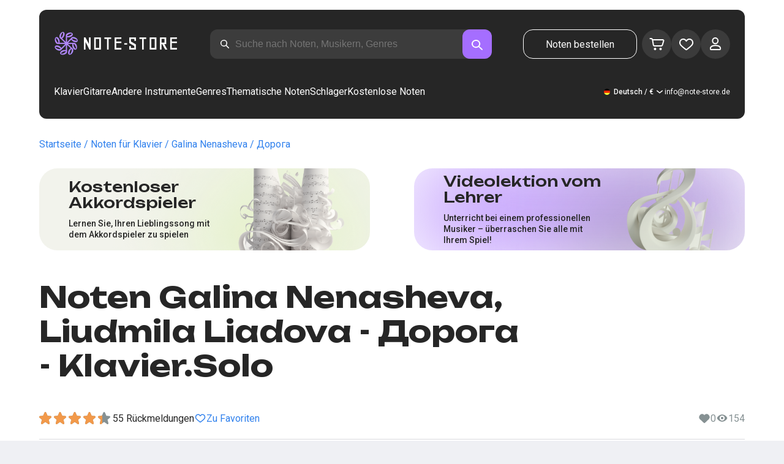

--- FILE ---
content_type: text/html; charset=utf-8
request_url: https://note-store.de/notes/galina-nenasheva/doroga-3/piano-solo/
body_size: 41904
content:
<!DOCTYPE html><html lang="de" prefix="og: http://ogp.me/ns#"><head><meta charSet="utf-8"/><meta name="viewport" content="width=device-width, initial-scale=1"/><link rel="preload" as="image" imageSrcSet="/_next/image/?url=%2F_next%2Fstatic%2Fmedia%2Flogo.c4b24e36.png&amp;w=256&amp;q=75 1x, /_next/image/?url=%2F_next%2Fstatic%2Fmedia%2Flogo.c4b24e36.png&amp;w=640&amp;q=75 2x" fetchPriority="high"/><link rel="stylesheet" href="/_next/static/css/087f83ec98ebf895.css" data-precedence="next"/><link rel="stylesheet" href="/_next/static/css/c154efa23b2cf12f.css" data-precedence="next"/><link rel="stylesheet" href="/_next/static/css/0b5fd78d9f433e7f.css" data-precedence="next"/><link rel="stylesheet" href="/_next/static/css/64eb758c0c4bc0e6.css" data-precedence="next"/><link rel="stylesheet" href="/_next/static/css/7b5315657e6449f2.css" data-precedence="next"/><link rel="stylesheet" href="/_next/static/css/4eda288013bfb479.css" data-precedence="next"/><link rel="stylesheet" href="/_next/static/css/c09fa14b1e3617b5.css" data-precedence="next"/><link rel="stylesheet" href="/_next/static/css/0e077d84c283da68.css" data-precedence="next"/><link rel="stylesheet" href="/_next/static/css/2293e73dc04b184f.css" data-precedence="next"/><link rel="stylesheet" href="/_next/static/css/5afe35dd353c8357.css" data-precedence="next"/><link rel="stylesheet" href="/_next/static/css/27c036cd69f221d2.css" data-precedence="next"/><link rel="stylesheet" href="/_next/static/css/ad78174ed282fcac.css" data-precedence="next"/><link rel="stylesheet" href="/_next/static/css/8baf5c9a5c82302a.css" data-precedence="next"/><link rel="stylesheet" href="/_next/static/css/3602bd67cb97f417.css" data-precedence="next"/><link rel="preload" as="script" fetchPriority="low" href="/_next/static/chunks/webpack-7b40c1abfd6b730e.js"/><script src="/_next/static/chunks/fd9d1056-90af78d0333bcd71.js" async=""></script><script src="/_next/static/chunks/7023-82ae02963228c0fc.js" async=""></script><script src="/_next/static/chunks/main-app-0f1db020a9f6d170.js" async=""></script><script src="/_next/static/chunks/3553-c21275d24910e8a0.js" async=""></script><script src="/_next/static/chunks/7492-14ce0c2587339db5.js" async=""></script><script src="/_next/static/chunks/1221-e187992c648f9234.js" async=""></script><script src="/_next/static/chunks/2189-5c45b92a6ef2c1ce.js" async=""></script><script src="/_next/static/chunks/app/global-error-444e523c1a03db7f.js" async=""></script><script src="/_next/static/chunks/9343-1aaf1b933d593fc0.js" async=""></script><script src="/_next/static/chunks/2286-5d5c626269d95ef4.js" async=""></script><script src="/_next/static/chunks/3153-e43a8004825745a4.js" async=""></script><script src="/_next/static/chunks/4071-4f93b7f44251ec0d.js" async=""></script><script src="/_next/static/chunks/4584-8e3ac8e2692e0cf6.js" async=""></script><script src="/_next/static/chunks/3293-994257ca6a29a576.js" async=""></script><script src="/_next/static/chunks/2102-57ab0b6869d54542.js" async=""></script><script src="/_next/static/chunks/2417-dba6c43147b499a5.js" async=""></script><script src="/_next/static/chunks/1088-8381d54caad03991.js" async=""></script><script src="/_next/static/chunks/app/(site)/notes/%5B...params%5D/page-649d0d2d2ac72c2b.js" async=""></script><script src="/_next/static/chunks/5223-f2b1186a44902908.js" async=""></script><script src="/_next/static/chunks/1259-5efd85cffc08a80e.js" async=""></script><script src="/_next/static/chunks/app/layout-a2e4d578099e9f29.js" async=""></script><script src="/_next/static/chunks/app/error-492acab86790105e.js" async=""></script><script src="/_next/static/chunks/6537-d3e0aa6e0077dd47.js" async=""></script><script src="/_next/static/chunks/app/(site)/notes/%5B...params%5D/layout-fc098415bc2d3d12.js" async=""></script><script src="/_next/static/chunks/4008-dcdb8200595d1dad.js" async=""></script><script src="/_next/static/chunks/app/(site)/page-ce57ba647796072a.js" async=""></script><link rel="apple-touch-icon" sizes="180x180" href="/favicon/apple-touch-icon.png"/><link rel="icon" type="image/png" sizes="32x32" href="/favicon/favicon-32x32.png"/><link rel="icon" type="image/png" sizes="16x16" href="/favicon/favicon-16x16.png"/><meta name="msapplication-TileColor" content="#da532c"/><meta name="theme-color" content="#ffffff"/><meta name="theme-color" content="#ffffff"/><meta name="google-site-verification" content="IEAXunQ8ROnv_m6SdJoQRBorY2QY_jfh-cRFSnLdPzA"/><link rel="alternate" hrefLang="en" href="https://note-store.com/notes/galina-nenasheva/doroga-3/piano-solo/"/><link rel="alternate" hrefLang="ru" href="https://note-store.ru/notes/galina-nenasheva/doroga-3/piano-solo/"/><link rel="alternate" hrefLang="es" href="https://note-store.es/notes/galina-nenasheva/doroga-3/piano-solo/"/><link rel="alternate" hrefLang="de" href="https://note-store.de/notes/galina-nenasheva/doroga-3/piano-solo/"/><link rel="alternate" hrefLang="x-default" href="https://note-store.com/notes/galina-nenasheva/doroga-3/piano-solo/"/><title>Дорога - Galina Nenasheva, Liudmila Liadova Noten für Klavier Solo bei Note-Store.de | Klavier.Solo SKU PSO0054021</title><meta name="description" content="&quot; 🎼 Galina Nenasheva, Liudmila Liadova - Дорога: Klaviernoten für Solo bei Note-Store.de herunterladen (Klavier.Solo SKU PSO0054021). ✅ Alle Notenarrangements des Liedes sind von professionellen Musikern erstellt und im PDF- und MIDI-Format erhältlich, mit einem kostenlosen Vorschaubereich zum Download. 🎶"/><meta name="keywords" content="Klavier noten, Noten für Klavier, Musiknoten, Noten herunterladen, moderne Noten, Notensätze, Arrangements, kostenlose Noten, Noten der Lieder, notestore, klassische Noten"/><link rel="canonical" href="https://note-store.de/notes/galina-nenasheva/doroga-3/piano-solo/"/><meta property="og:title" content="Дорога - Galina Nenasheva, Liudmila Liadova Noten für Klavier Solo bei Note-Store.de | Klavier.Solo SKU PSO0054021"/><meta property="og:description" content="&quot; 🎼 Galina Nenasheva, Liudmila Liadova - Дорога: Klaviernoten für Solo bei Note-Store.de herunterladen (Klavier.Solo SKU PSO0054021). ✅ Alle Notenarrangements des Liedes sind von professionellen Musikern erstellt und im PDF- und MIDI-Format erhältlich, mit einem kostenlosen Vorschaubereich zum Download. 🎶"/><meta property="og:site_name" content="Klavier noten - herunterladen noten auf dem klavier ausdrucken PDF, MIDI"/><meta property="og:type" content="website"/><meta name="twitter:card" content="summary"/><meta name="twitter:title" content="Дорога - Galina Nenasheva, Liudmila Liadova Noten für Klavier Solo bei Note-Store.de | Klavier.Solo SKU PSO0054021"/><meta name="twitter:description" content="&quot; 🎼 Galina Nenasheva, Liudmila Liadova - Дорога: Klaviernoten für Solo bei Note-Store.de herunterladen (Klavier.Solo SKU PSO0054021). ✅ Alle Notenarrangements des Liedes sind von professionellen Musikern erstellt und im PDF- und MIDI-Format erhältlich, mit einem kostenlosen Vorschaubereich zum Download. 🎶"/><link rel="icon" href="/favicon.ico" type="image/x-icon" sizes="48x48"/><meta name="next-size-adjust"/><script>
                  (function(m,e,t,r,i,k,a){m[i]=m[i]||function(){(m[i].a=m[i].a||[]).push(arguments)};
                  m[i].l=1*new Date();
                  for (var j = 0; j < document.scripts.length; j++) {if (document.scripts[j].src === r) { return; }}
                  k=e.createElement(t),a=e.getElementsByTagName(t)[0],k.async=1,k.src=r,a.parentNode.insertBefore(k,a)})
                  (window, document, "script", "https://mc.yandex.ru/metrika/tag.js", "ym");

                  ym(Number(55825810), "init", {
                        clickmap:true,
                        trackLinks:true,
                        accurateTrackBounce:true,
                        webvisor:true,
                        trackHash:true,
                        ecommerce:"dataLayer"
                  });
        </script><script>window.dataLayer = window.dataLayer || [];</script><noscript><div><img alt="" loading="lazy" width="1" height="1" decoding="async" data-nimg="1" style="color:transparent;position:absolute;left:-9999px" srcSet="/_next/image/?url=https%3A%2F%2Fmc.yandex.ru%2Fwatch%2F55825810&amp;w=16&amp;q=75 1x" src="/_next/image/?url=https%3A%2F%2Fmc.yandex.ru%2Fwatch%2F55825810&amp;w=16&amp;q=75"/></div></noscript><script src="/_next/static/chunks/polyfills-78c92fac7aa8fdd8.js" noModule=""></script></head><body class="__className_1d6dd8"><div class="layout_page__ArCl3"><header class="header_container__VpZCX header_white__DBcHk"><div class="header_header__h8sLF"><div class="header_row__9A0Xk"><a class="logo_logo__XbIoq" href="/"><img alt="Notes Store" fetchPriority="high" width="204" height="46" decoding="async" data-nimg="1" class="logo_logoImg__SXARP" style="color:transparent" srcSet="/_next/image/?url=%2F_next%2Fstatic%2Fmedia%2Flogo.c4b24e36.png&amp;w=256&amp;q=75 1x, /_next/image/?url=%2F_next%2Fstatic%2Fmedia%2Flogo.c4b24e36.png&amp;w=640&amp;q=75 2x" src="/_next/image/?url=%2F_next%2Fstatic%2Fmedia%2Flogo.c4b24e36.png&amp;w=640&amp;q=75"/></a><div class="search-form_searchInputWrapper__9AHX9"><input class="search-form_searchInput__87S_O" placeholder="Suche nach Noten, Musikern, Genres" value=""/><a class="search-form_searchButton__Z9M1R" href="/search/?q="><span class="search-form_searchButtonImg__Z9aom" title="search"></span></a><div class="search-form_loaderWrap__xlXPz"></div></div><div class="nav-buttons_navButtons__TNIc1 nav-buttons_desktopOnly__O0J1j"><div class="nav-buttons_menuActionButtons__FFmBt"><a class="button_button__zA6qM nav-buttons_btnMenu__QwHjc nav-buttons_desktopOnly__O0J1j" href="/note_orders/">Noten bestellen</a><div class="nav-buttons_menuAction__WQ7iq"><a href="/personal/cart/"><div class="nav-buttons_shoppingCartImg__gyKAs"></div></a></div><div class="nav-buttons_menuAction__WQ7iq"><a href="/favorites/"><div class="nav-buttons_likeImg__VYwdZ"></div></a></div><div><button type="button" class="menu-action_menuAction__2SZox"><img alt="icon" loading="lazy" width="29" height="28" decoding="async" data-nimg="1" class="menu-action_Img__up9JI" style="color:transparent" srcSet="/_next/image/?url=%2F_next%2Fstatic%2Fmedia%2Fuser.996fc731.svg&amp;w=32&amp;q=75 1x, /_next/image/?url=%2F_next%2Fstatic%2Fmedia%2Fuser.996fc731.svg&amp;w=64&amp;q=75 2x" src="/_next/image/?url=%2F_next%2Fstatic%2Fmedia%2Fuser.996fc731.svg&amp;w=64&amp;q=75"/></button></div></div></div><button class="search-button_searchButton__4TLhD" type="button" aria-label="search"><span class="search-button_searchButtonImg__joVcX" title="search"></span></button><div class="header_burgerMenu__e_0ai"></div><!--$!--><template data-dgst="BAILOUT_TO_CLIENT_SIDE_RENDERING"></template><!--/$--></div><div class="header_row__9A0Xk header_desktopOnly__b8egT"><div class="navigation_navigation__B9Kqk"><div class="menu-item_item__5__7E"><a class="menu-item_navigationLink__XqmhI" href="/category/instruments-is-piano/apply/">Klavier</a></div><div class="menu-item_item__5__7E"><a class="menu-item_navigationLink__XqmhI" href="/category/instruments-is-guitar/apply/">Gitarre</a></div><div class="menu-item_item__5__7E"><a class="menu-item_navigationLink__XqmhI" href="#">Andere Instrumente</a></div><div class="menu-item_item__5__7E"><a class="menu-item_navigationLink__XqmhI" href="#">Genres</a></div><div class="menu-item_item__5__7E"><a class="menu-item_navigationLink__XqmhI" href="/popular/">Thematische Noten</a></div><div class="menu-item_item__5__7E"><a class="menu-item_navigationLink__XqmhI" href="/notes/all_popular/">Schlager</a></div><div class="menu-item_item__5__7E"><a class="menu-item_navigationLink__XqmhI" href="/notes/all_free/">Kostenlose Noten</a></div><div></div><div class="submenu-level-1_submenu__FZ687"><div class="submenu-level-1_isTabletHeader__JxuKe"><div class="submenu-header_closeMenuIcon__RgWII"></div><div class="button-back_buttonBack__RSnx4"><p class="typography_p4__36ZVZ">Zurück</p></div><span class="submenu-header_subTitle__SZL74"></span></div><div class="submenu-level-1_submenuContent__fTgyF"><a class="submenu-level-1_subTitle__NVyXq" href="#">#</a><div class="submenu-level-1_submenuRow__uU9NJ"><div class="submenu-level-1_submenuColumn__DZRjb submenu-level-1_submenuColumn_1__N3Gfu"><div class="submenu-level-1_submenuList__tEn0k submenu-level-1_maxHeight__AM_fe"></div></div></div></div></div></div><div class="header_settings__jbktM"><div class="toggle-lang-and-currency_backdrop__NfxbB"></div><div class="toggle-lang-and-currency_container__UoLCB"><div class="toggle-lang-and-currency_placeholder__5Rguk toggle-lang-and-currency_de__Tbo84"><span class="typography_int4__mKG3L">Deutsch / €</span></div><div class="toggle-lang-and-currency_wrapper__th5pL"><div class="toggle-lang-and-currency_close__b0ZgH"></div><div class="toggle-lang-and-currency_mg__XlDDn"><span class="select-blade_title__RBNr2">Sprache</span><div><a hrefLang="en" class="toggle-lang-and-currency_selectItem__6awAq toggle-lang-and-currency_en__bp9YC" href="https://note-store.com/"><span class="typography_int4__mKG3L">United States</span></a><a hrefLang="de" class="toggle-lang-and-currency_selectItem__6awAq toggle-lang-and-currency_de__Tbo84 toggle-lang-and-currency_active__ylnhM" href="https://note-store.de/"><span class="typography_int4__mKG3L">Deutsch</span></a><a hrefLang="es" class="toggle-lang-and-currency_selectItem__6awAq toggle-lang-and-currency_es__EXROg" href="https://note-store.es/"><span class="typography_int4__mKG3L">El español</span></a></div></div><div class=""><span class="select-blade_title__RBNr2">Währung</span><div><div class="toggle-lang-and-currency_selectItem__6awAq toggle-lang-and-currency_eur__FDIUh toggle-lang-and-currency_active__ylnhM"><span class="typography_int4__mKG3L">Euro</span></div><div class="toggle-lang-and-currency_selectItem__6awAq toggle-lang-and-currency_gbp__WQW_g"><span class="typography_int4__mKG3L">Pfund Sterling</span></div><div class="toggle-lang-and-currency_selectItem__6awAq toggle-lang-and-currency_usd__EupRx"><span class="typography_int4__mKG3L">US-Dollar Test</span></div></div></div></div></div><div class="header_contact__blkaj"><a href="mailto:info@note-store.de">info@note-store.de</a></div></div></div></div></header><main class="layout_content__4pby2"><div class="page_page__R_0X0"><div class="breadcrumbs_breadcrumbs__7LaVk notes-card-content_breadcrumbs__o5iL1" style="background-color:white"><div class="breadcrumbs_pageHistory__CuWtH" itemProp="http://schema.org/breadcrumb" itemScope="" itemType="http://schema.org/BreadcrumbList"><span itemScope="" itemProp="itemListElement" itemType="http://schema.org/ListItem"><a class="breadcrumbs_link__3LJHN" itemProp="item" href="/"><span itemProp="name">Startseite</span><meta itemProp="position" content="1"/></a></span><span itemScope="" itemProp="itemListElement" itemType="http://schema.org/ListItem"><a class="breadcrumbs_link__3LJHN" itemProp="item" href="/category/instruments-is-piano/apply/"><span itemProp="name">Noten für Klavier</span><meta itemProp="position" content="2"/></a></span><span itemScope="" itemProp="itemListElement" itemType="http://schema.org/ListItem"><a class="breadcrumbs_link__3LJHN" itemProp="item" href="/musicians/galina-nenasheva/"><span itemProp="name">Galina Nenasheva</span><meta itemProp="position" content="3"/></a></span><span itemScope="" itemProp="itemListElement" itemType="http://schema.org/ListItem"><span itemProp="name">Дорога</span><meta itemProp="position" content="4"/><meta itemProp="item" content="https://note-store.de/notes/galina-nenasheva/doroga-3/piano-solo/"/></span></div></div><div class="notes-card-content_wrapper__S8g5y"><div class="notes-card-content_container___pjw0"><div class="notes-card-content_notesCard__CGRFh"><div class="notes-card-content_mobileOnly__bAS5Z"><div class="notes-card-content_counters__NWCuU notes-card-content_countersMobile__8Q0VK"><span class="notes-card-content_likesCounter__aMxpl">0</span><span class="notes-card-content_viewsCounter__sih_r">154</span></div></div><div class="notes-card-content_banners__IkWt1"><div><a href="#ai-player" class="player_wrap__8MKV1"><span class="__className_1aa2e1 player_title__4qdUF">Kostenloser Akkordspieler</span><span class="player_text__vubXM">Lernen Sie, Ihren Lieblingssong mit dem Akkordspieler zu spielen</span></a></div><div><a href="#video-lessons" class="video-lesson_wrap__Gns3G"><span class="__className_1aa2e1 video-lesson_title__esqTh">Videolektion vom Lehrer</span><span class="video-lesson_text__Ec62t">Unterricht bei einem professionellen Musiker – überraschen Sie alle mit Ihrem Spiel!</span></a></div></div><div class="notes-card-content_h1__ygFuh"><h1 class="__className_1aa2e1 typography_h1__Smf_o notes-card-content_title__LsdGT">Noten Galina Nenasheva, Liudmila Liadova - Дорога - Klavier.Solo</h1></div><div><div class="notes-card-content_header__6qcgR"><div class="notes-card-content_cardActions__QqdlY"><div role="presentation" class="rating_rating__bMy99"><span class="rating_headerStar__HLO1m"></span><span class="rating_headerActive__2IPoJ" style="width:85.99999999999999%"></span></div><span>55 
        Rückmeldungen</span><div class="notes-card-content_actionsGroup__IhLRO"><div class="notes-card-content_favourites__xACaA"><span class="notes-card-content_favouritesText__FDYM_">Zu Favoriten</span></div></div></div><div class="notes-card-content_cardInfo__jlWNx"><div class="notes-card-content_counters__NWCuU notes-card-content_desktopAndTabletOnly___SRxd"><span class="notes-card-content_likesCounter__aMxpl">0</span><span class="notes-card-content_viewsCounter__sih_r">154</span></div></div></div></div><div class="notes-card-content_cardBody__oveM_"><div class="notes-card-content_cardPreview__8QHgf"><img alt="Noten Galina Nenasheva, Liudmila Liadova - Дорога - Klavier.Solo" loading="lazy" width="595" height="842" decoding="async" data-nimg="1" class="notes-card-content_cardPreviewImg__ZK36G" style="color:transparent" srcSet="/_next/image/?url=https%3A%2F%2Fnote-store.de%2Fupload%2Fpdflic%2F541%2F54021_d1.png&amp;w=640&amp;q=75 1x, /_next/image/?url=https%3A%2F%2Fnote-store.de%2Fupload%2Fpdflic%2F541%2F54021_d1.png&amp;w=1200&amp;q=75 2x" src="/_next/image/?url=https%3A%2F%2Fnote-store.de%2Fupload%2Fpdflic%2F541%2F54021_d1.png&amp;w=1200&amp;q=75"/></div><div class="notes-card-content_description__TcwT8"><div class="notes-card-content_order___D3up"><div class="notes-card-content_orderTitle__BZuJR">Verfügbare Formate</div><span class="notes-card-content_orderDesc__4nDeT">Wählen Sie, in welchen Formaten Sie die Noten kaufen möchten. Wir senden Ihnen die bezahlten Noten an die bei der Bestellung angegebene E-Mail-Adresse</span><div class="notes-card-content_formats__mB6T0"><div class="notes-card-content_formatBlock__ZCKMU"><div class="notes-card-content_formRadio__oeM35"><input id="radio-1" type="radio" name="price" checked="" value="23.5"/><label for="radio-1">.pdf, .midi</label></div><span class="notes-card-content_formatPrice__k5Sbt">€23.50</span></div><div class="notes-card-content_formatBlock__ZCKMU"><div class="notes-card-content_formRadio__oeM35"><input id="radio-2" type="radio" name="price" value="15.6"/><label for="radio-2">.pdf</label></div><span class="notes-card-content_formatPrice__k5Sbt">€15.60</span></div></div><button class="button_button__zA6qM button_l__OuKpR button_black__1V_UY" type="button">Kaufen</button><div class="notes-card-content_orderInfo__I9C_w"><div class="notes-card-content_infoBlock__MmV1L"><div class="notes-card-content_guarantees__MZgD2">100% Geldrückgabegarantie</div><div class="notes-card-content_pdfIncluded__PE_oB">Der Preis enthält PDF zum Ausdrucken</div></div><span class="notes-card-content_payments__R1U9C notes-card-content_paymentsCom__X3P0Z"></span></div></div><div><div class="notes-card-content_char__qmPVz"><span class="notes-card-content_charTitle__15Hy4">Künstler(in):</span><a class="notes-card-content_charContent__Yw30R notes-card-content_musiciansTitle__aOcAs" href="/musicians/galina-nenasheva/">Galina Nenasheva</a>, <a class="notes-card-content_charContent__Yw30R notes-card-content_musiciansTitle__aOcAs" href="/musicians/liudmila-liadova/">Liudmila Liadova</a></div><div class="notes-card-content_char__qmPVz"><span class="notes-card-content_charTitle__15Hy4">Genre:</span><a class="notes-card-content_charContent__Yw30R" href="/category/genre-is-pop-genre/apply/"> Estrada</a></div><div class="notes-card-content_char__qmPVz"><span class="notes-card-content_charTitle__15Hy4">Artikelnummer:</span><span class="notes-card-content_charContent__Yw30R notes-card-content_still__9I1Am">PSO0054021</span></div><div class="notes-card-content_char__qmPVz"><span class="notes-card-content_charTitle__15Hy4">Arrangement:</span><a class="notes-card-content_charContent__Yw30R" href="/category/arrangement-is-piano-solo/apply/">Klavier.Solo</a></div><div class="notes-card-content_char__qmPVz"><span class="notes-card-content_charTitle__15Hy4">Instrumente:</span><a class="notes-card-content_charContent__Yw30R" href="/category/instruments-is-piano/apply/">Klavier</a></div><div class="notes-card-content_char__qmPVz"><span class="notes-card-content_charTitle__15Hy4">Andere Arrangements dieses Musikstücks</span><span class="notes-card-content_charContent__Yw30R">Mehr sehen 4 
                        Partituren</span></div></div></div></div></div></div><div class="video-lesson_wrap__sJftR"><div class="video-lesson_anchor__Cx1EQ" id="video-lessons"></div><div class="video-lesson_block__E5lpj"><div class="video-lesson_main__dMjL_"><span class="__className_1aa2e1 video-lesson_title__2ikyB">Video-Lektion von einem Profi</span><span class="video-lesson_text__EScmq">Videoaufschlüsselung der Spielweise des<!-- --> <!-- -->klavier Galina Nenasheva, Liudmila Liadova - Дорога<!-- --> <!-- -->mit Ratschlägen und Erklärungen von einem professionellen Musiker</span></div><div class="video-lesson_actionBlock__eM1Md"><div class="video-lesson_action__rnhPK"><span class="video-lesson_dscr__U3f6E">Das Video ist noch nicht fertig.<br/> Hinterlassen Sie eine Anfrage – das wird dazu beitragen, den Prozess zu beschleunigen</span><button class="button_button__zA6qM button_m__sGJRw button_green__ExXpS video-lesson_btn__m7nA0" type="button">Eine Anfrage hinterlassen</button></div></div></div></div><div></div><div class="description_description__Bbp3S"><div class="description_tabsWrap__MQsNI"><div class="description_tabs__VaLcD"><div class="description_tab__Q2uqE description_active__Em2PZ">Beschreibung und Eigenschaften</div><div class="description_tab__Q2uqE">Wir empfehlen</div><div class="description_tab__Q2uqE">Fragen</div><div class="description_tab__Q2uqE">Bewertungen</div></div></div><div class="description_charsContent__AysR9"><div class="description_column__uZTK4 description_left__SHzdA"><h3 class="typography_h3__JjbIf description_charsTitle__1az9v">Beschreibung der Noten zum Werk Galina Nenasheva, Liudmila Liadova - Дорога in arrangements Klavier.Solo</h3><p class="typography_p1__A6E4r description_charsDesc__X0tzK">Jetzt verfügbar: Die Klaviernoten für das Musikstück Дорога, gespielt von Galina Nenasheva, Liudmila Liadova! Dieses  Estrada wurde von professionellen Musikerinnen und Musikern erstellt, was die hohe Qualität der Noten garantiert. Diese Piano.Solo-Noten eignen sich ideal für Pianisten, die bereits Erfahrung am Klavier haben.<br/><br/>
Die Klaviernoten sind für nur €23.50 erhältlich und können als PDF- und MIDI-Dateien heruntergeladen werden. Suchen Sie nach Klaviernoten, die nicht nur hochwertig, sondern auch leicht zu spielen sind? Diese Piano-Noten bieten Ihnen die perfekte Kombination aus Lernspaß und musikalischem Genuss.<br/><br/>
Obwohl diese Noten nicht kostenlos sind, lohnt sich die Investition für alle, die ein anspruchsvolles und schönes Song-Piano-Erlebnis suchen. Darüber hinaus enthalten die Noten auch Chords, die Ihre Aufführung noch vielseitiger machen.<br/><br/>
Für Anfänger gibt es zahlreiche Ressourcen wie Klaviernoten kostenlos oder Klavier-PDF kostenlos, die den Einstieg erleichtern. Aber für ein echtes Highlight am Klavier empfehlen wir Ihnen diese Noten im PDF-Format, die das Spielen von Songs auf dem Klavier einfach machen. Holen Sie sich jetzt die Klaviernoten für dieses einzigartige Musikstück!</p><h3 class="typography_h3__JjbIf description_charsTitle__1az9v">Mehr über die Noten Galina Nenasheva, Liudmila Liadova Дорога</h3><div><div class="description_descBlock__6VrrZ"><div class="description_row__hbCk_"><div class="description_wrapTitle__bhHM4"><p class="typography_p1__A6E4r description_rowTitle__CXxSI">Titel</p><div class="description_divider__tZG80"></div></div><p class="typography_p1__A6E4r description_tableContent__o93vn">Дорога</p></div><div class="description_row__hbCk_"><div class="description_wrapTitle__bhHM4"><p class="typography_p1__A6E4r description_rowTitle__CXxSI">Künstler(in)</p><div class="description_divider__tZG80"></div></div><p class="typography_p1__A6E4r description_tableContent__o93vn">Galina Nenasheva, Liudmila Liadova</p></div><div class="description_row__hbCk_"><div class="description_wrapTitle__bhHM4"><p class="typography_p1__A6E4r description_rowTitle__CXxSI">Genre</p><div class="description_divider__tZG80"></div></div><p class="typography_p1__A6E4r description_tableContent__o93vn"> Estrada</p></div><div class="description_row__hbCk_"><div class="description_wrapTitle__bhHM4"><p class="typography_p1__A6E4r description_rowTitle__CXxSI">Jahr</p><div class="description_divider__tZG80"></div></div><p class="typography_p1__A6E4r description_tableContent__o93vn">1978</p></div></div><div class="description_descBlock__6VrrZ"><div><div class="description_row__hbCk_"><div class="description_wrapTitle__bhHM4"><p class="typography_p1__A6E4r description_rowTitle__CXxSI">Der Autor</p><div class="description_divider__tZG80"></div></div><p class="typography_p1__A6E4r description_tableContent__o93vn">Лядова Л.А.; Овсянникова Л.Б.</p></div></div></div><div class="description_descBlock__6VrrZ"><div><div class="description_row__hbCk_"><div class="description_wrapTitle__bhHM4"><p class="typography_p1__A6E4r description_rowTitle__CXxSI">Für Instrumente</p><div class="description_divider__tZG80"></div></div><p class="typography_p1__A6E4r description_tableContent__o93vn">Klavier</p></div><div class="description_row__hbCk_"><div class="description_wrapTitle__bhHM4"><p class="typography_p1__A6E4r description_rowTitle__CXxSI">Art von Arrangement</p><div class="description_divider__tZG80"></div></div><p class="typography_p1__A6E4r description_tableContent__o93vn">Klavier.Solo</p></div></div></div><div class="description_descBlock__6VrrZ"><div><div class="description_row__hbCk_"><div class="description_wrapTitle__bhHM4"><p class="typography_p1__A6E4r description_rowTitle__CXxSI">Artikelnummer</p><div class="description_divider__tZG80"></div></div><p class="typography_p1__A6E4r description_tableContent__o93vn">PSO0054021</p></div><div class="description_row__hbCk_"><div class="description_wrapTitle__bhHM4"><p class="typography_p1__A6E4r description_rowTitle__CXxSI">Preis</p><div class="description_divider__tZG80"></div></div><p class="typography_p1__A6E4r description_tableContent__o93vn"><span class="description_tableContentText__vUwo2">€15.60, €23.50</span></p></div><div class="description_row__hbCk_"><div class="description_wrapTitle__bhHM4"><p class="typography_p1__A6E4r description_rowTitle__CXxSI">Herunterzuladende Formate</p><div class="description_divider__tZG80"></div></div><p class="typography_p1__A6E4r description_tableContent__o93vn"><span class="description_tableContentText__vUwo2">PDF, MIDI</span></p></div></div></div><div class="description_descBlock__6VrrZ"><div><div class="description_row__hbCk_"><div class="description_wrapTitle__bhHM4"><p class="typography_p1__A6E4r description_rowTitle__CXxSI">Benutzerbewertung</p><div class="description_divider__tZG80"></div></div><p class="typography_p1__A6E4r description_tableContent__o93vn"><span class="description_tableContentText__vUwo2">4.3 von 5. Insgesamt 55
                        Rückmeldungen</span></p></div></div></div></div></div><div class="description_column__uZTK4"><div class="description_adds__euvNY"><div class="description_titleMusic__DebQW"><p class="typography_p3__5eAej description_addsTitle__GWi82">ANDERE MUSIKSTÜCKE GALINA NENASHEVA, LIUDMILA LIADOVA</p></div><div class="description_addsLinks__UBW6x"><a href="/notes/galina-nenasheva/nadela-valenki/piano-easy/">Galina Nenasheva - Надела валенки  - Klavier.Einfach</a><a href="/notes/aleksandr-flyarkovsky/belaya-lebed/piano-easy/">Galina Nenasheva - Белая лебедь  - Klavier.Einfach</a><a href="/notes/aleksandr-flyarkovsky/belaya-lebed/piano-solo/">Galina Nenasheva - Белая лебедь  - Klavier.Solo</a><a href="/notes/aleksandr-flyarkovsky/belaya-lebed/piano-vocal/">Galina Nenasheva - Белая лебедь  - Klavier&amp;Gesang</a><a href="/notes/aleksandr-flyarkovsky/belaya-lebed/guitar-tab-easy/">Galina Nenasheva - Белая лебедь  - Gitarre.Tabs.Einfach</a><a href="/notes/aleksandr-flyarkovsky/belaya-lebed/guitar-tab/">Galina Nenasheva - Белая лебедь  - Gitarre.Tabs</a><a href="/notes/galina-nenasheva/doroga-3/piano-easy/">Galina Nenasheva - Дорога  - Klavier.Einfach</a><a href="/notes/galina-nenasheva/doroga-3/piano-vocal/">Galina Nenasheva - Дорога  - Klavier&amp;Gesang</a><a href="/notes/galina-nenasheva/doroga-3/guitar-tab-easy/">Galina Nenasheva - Дорога  - Gitarre.Tabs.Einfach</a></div></div></div></div></div><div class="other-arrangements_container__BNiRM"><h2 class="__className_1aa2e1 typography_h2__lkSAl other-arrangements_h2__kVjuO">Andere Arrangements für den Song Galina Nenasheva, Liudmila Liadova - Дорога zum Herunterladen</h2><div class="other-arrangements_fileName__bEQex">Galina Nenasheva, Liudmila Liadova - Дорога</div><div class="other-arrangements_tabsContainerWrap__LwAQC"><div class="other-arrangements_tabsContainer__uVucL"><button type="button" class="tab_tab__QJYxN tab_filled__r3w5R"><span class="typography_int1__Dztkf">Alle</span><span class="typography_int1__Dztkf tab_amount__D0Jop">5</span></button><button type="button" class="tab_tab__QJYxN tab_transparent__iaeYn"><span class="typography_int1__Dztkf">Klavier</span><span class="typography_int1__Dztkf tab_amount__D0Jop">2</span></button><button type="button" class="tab_tab__QJYxN tab_transparent__iaeYn"><span class="typography_int1__Dztkf">Gesang</span><span class="typography_int1__Dztkf tab_amount__D0Jop">1</span></button><button type="button" class="tab_tab__QJYxN tab_transparent__iaeYn"><span class="typography_int1__Dztkf">Gitarre</span><span class="typography_int1__Dztkf tab_amount__D0Jop">2</span></button></div></div><div class="other-arrangements_cardsSlider__f0ilR"><div class="other-arrangements_sliderWrap__i4hJL"><div class="grid-note_card__qqYvX other-arrangements_card__oY0Yf"><div class="grid-note_bgHeader__mgq9a"><div class="grid-note_topBlock__4Py8C"><div><div class="complexity_status__BpmwF complexity_beginner__4J1c5">Beginner</div></div><div><span class="grid-note_favourites__CdqaK"></span></div></div><a class="preview_link__QBpos grid-note_previewWrap__oAq_a" href="/notes/galina-nenasheva/doroga-3/piano-easy/"><div class="preview_wrap__vnFZO grid-note_previewWrap__oAq_a"><img alt="undefined Galina Nenasheva, Liudmila Liadova - Дорога" loading="lazy" width="181" height="256" decoding="async" data-nimg="1" style="color:transparent" srcSet="/_next/image/?url=https%3A%2F%2Fnote-store.de%2Fupload%2Fresize_cache%2Fnotes%2F256_362%2Fupload%2Fpdflic%2F541%2F54020_d1.png&amp;w=256&amp;q=100 1x, /_next/image/?url=https%3A%2F%2Fnote-store.de%2Fupload%2Fresize_cache%2Fnotes%2F256_362%2Fupload%2Fpdflic%2F541%2F54020_d1.png&amp;w=384&amp;q=100 2x" src="/_next/image/?url=https%3A%2F%2Fnote-store.de%2Fupload%2Fresize_cache%2Fnotes%2F256_362%2Fupload%2Fpdflic%2F541%2F54020_d1.png&amp;w=384&amp;q=100"/></div></a></div><div class="grid-note_info__x_2yd"><span class="typography_int4__mKG3L grid-note_rating__Hlr63"><span class="grid-note_star__OeXDx"></span>4.8 (13)</span><div class="grid-note_counters__ae_6H"><span class="typography_int4__mKG3L grid-note_likesCounter__mncyq">0</span><span class="typography_int4__mKG3L grid-note_viewsCounter__09Qf7">106</span></div></div><div class="grid-note_titleBlock__y0bIQ"><a href="/notes/galina-nenasheva/doroga-3/piano-easy/"><span class="typography_int3__zHgvj grid-note_author__ZRZm0">Galina Nenasheva, Liudmila Liadova</span><div class="grid-note_songTitle__YUNQD">Дорога</div></a></div><div class="instruments_instruments__VKPA4"><span>Klavier.Einfach</span></div></div><div class="grid-note_card__qqYvX other-arrangements_card__oY0Yf"><div class="grid-note_bgHeader__mgq9a"><div class="grid-note_topBlock__4Py8C"><div></div><div><span class="grid-note_favourites__CdqaK"></span></div></div><a class="preview_link__QBpos grid-note_previewWrap__oAq_a" href="/notes/galina-nenasheva/doroga-3/piano-vocal/"><div class="preview_wrap__vnFZO grid-note_previewWrap__oAq_a"><img alt="undefined Galina Nenasheva, Liudmila Liadova - Дорога" loading="lazy" width="181" height="256" decoding="async" data-nimg="1" style="color:transparent" srcSet="/_next/image/?url=https%3A%2F%2Fnote-store.de%2Fupload%2Fresize_cache%2Fnotes%2F256_362%2Fupload%2Fpdflic%2F541%2F54022_d1.png&amp;w=256&amp;q=100 1x, /_next/image/?url=https%3A%2F%2Fnote-store.de%2Fupload%2Fresize_cache%2Fnotes%2F256_362%2Fupload%2Fpdflic%2F541%2F54022_d1.png&amp;w=384&amp;q=100 2x" src="/_next/image/?url=https%3A%2F%2Fnote-store.de%2Fupload%2Fresize_cache%2Fnotes%2F256_362%2Fupload%2Fpdflic%2F541%2F54022_d1.png&amp;w=384&amp;q=100"/></div></a></div><div class="grid-note_info__x_2yd"><span class="typography_int4__mKG3L grid-note_rating__Hlr63"><span class="grid-note_star__OeXDx"></span>4.5 (53)</span><div class="grid-note_counters__ae_6H"><span class="typography_int4__mKG3L grid-note_likesCounter__mncyq">0</span><span class="typography_int4__mKG3L grid-note_viewsCounter__09Qf7">128</span></div></div><div class="grid-note_titleBlock__y0bIQ"><a href="/notes/galina-nenasheva/doroga-3/piano-vocal/"><span class="typography_int3__zHgvj grid-note_author__ZRZm0">Galina Nenasheva, Liudmila Liadova</span><div class="grid-note_songTitle__YUNQD">Дорога</div></a></div><div class="instruments_instruments__VKPA4"><span>Klavier&amp;Gesang</span></div></div><div class="grid-note_card__qqYvX other-arrangements_card__oY0Yf"><div class="grid-note_bgHeader__mgq9a"><div class="grid-note_topBlock__4Py8C"><div><div class="complexity_status__BpmwF complexity_beginner__4J1c5">Beginner</div></div><div><span class="grid-note_favourites__CdqaK"></span></div></div><a class="preview_link__QBpos grid-note_previewWrap__oAq_a" href="/notes/galina-nenasheva/doroga-3/guitar-tab-easy/"><div class="preview_wrap__vnFZO grid-note_previewWrap__oAq_a"><img alt="undefined Galina Nenasheva, Liudmila Liadova - Дорога" loading="lazy" width="181" height="256" decoding="async" data-nimg="1" style="color:transparent" srcSet="/_next/image/?url=https%3A%2F%2Fnote-store.de%2Fupload%2Fresize_cache%2Fnotes%2F256_362%2Fupload%2Fpdflic%2F541%2F54023_d1.png&amp;w=256&amp;q=100 1x, /_next/image/?url=https%3A%2F%2Fnote-store.de%2Fupload%2Fresize_cache%2Fnotes%2F256_362%2Fupload%2Fpdflic%2F541%2F54023_d1.png&amp;w=384&amp;q=100 2x" src="/_next/image/?url=https%3A%2F%2Fnote-store.de%2Fupload%2Fresize_cache%2Fnotes%2F256_362%2Fupload%2Fpdflic%2F541%2F54023_d1.png&amp;w=384&amp;q=100"/></div></a></div><div class="grid-note_info__x_2yd"><span class="typography_int4__mKG3L grid-note_rating__Hlr63"><span class="grid-note_star__OeXDx"></span>4.1 (55)</span><div class="grid-note_counters__ae_6H"><span class="typography_int4__mKG3L grid-note_likesCounter__mncyq">0</span><span class="typography_int4__mKG3L grid-note_viewsCounter__09Qf7">149</span></div></div><div class="grid-note_titleBlock__y0bIQ"><a href="/notes/galina-nenasheva/doroga-3/guitar-tab-easy/"><span class="typography_int3__zHgvj grid-note_author__ZRZm0">Galina Nenasheva, Liudmila Liadova</span><div class="grid-note_songTitle__YUNQD">Дорога</div></a></div><div class="instruments_instruments__VKPA4"><span>Gitarre.Tabs.Einfach</span></div></div><div class="grid-note_card__qqYvX other-arrangements_card__oY0Yf"><div class="grid-note_bgHeader__mgq9a"><div class="grid-note_topBlock__4Py8C"><div></div><div><span class="grid-note_favourites__CdqaK"></span></div></div><a class="preview_link__QBpos grid-note_previewWrap__oAq_a" href="/notes/galina-nenasheva/doroga-3/guitar-tab/"><div class="preview_wrap__vnFZO grid-note_previewWrap__oAq_a"><img alt="undefined Galina Nenasheva, Liudmila Liadova - Дорога" loading="lazy" width="181" height="256" decoding="async" data-nimg="1" style="color:transparent" srcSet="/_next/image/?url=https%3A%2F%2Fnote-store.de%2Fupload%2Fresize_cache%2Fnotes%2F256_362%2Fupload%2Fpdflic%2F541%2F54024_d1.png&amp;w=256&amp;q=100 1x, /_next/image/?url=https%3A%2F%2Fnote-store.de%2Fupload%2Fresize_cache%2Fnotes%2F256_362%2Fupload%2Fpdflic%2F541%2F54024_d1.png&amp;w=384&amp;q=100 2x" src="/_next/image/?url=https%3A%2F%2Fnote-store.de%2Fupload%2Fresize_cache%2Fnotes%2F256_362%2Fupload%2Fpdflic%2F541%2F54024_d1.png&amp;w=384&amp;q=100"/></div></a></div><div class="grid-note_info__x_2yd"><span class="typography_int4__mKG3L grid-note_rating__Hlr63"><span class="grid-note_star__OeXDx"></span>4.1 (49)</span><div class="grid-note_counters__ae_6H"><span class="typography_int4__mKG3L grid-note_likesCounter__mncyq">0</span><span class="typography_int4__mKG3L grid-note_viewsCounter__09Qf7">150</span></div></div><div class="grid-note_titleBlock__y0bIQ"><a href="/notes/galina-nenasheva/doroga-3/guitar-tab/"><span class="typography_int3__zHgvj grid-note_author__ZRZm0">Galina Nenasheva, Liudmila Liadova</span><div class="grid-note_songTitle__YUNQD">Дорога</div></a></div><div class="instruments_instruments__VKPA4"><span>Gitarre.Tabs</span></div></div></div><div class="other-arrangements_desktopSlider__WcWJl"><div class="slick-slider slick-initialized"><div class="slick-list"><div class="slick-track" style="width:100%;left:0%"><div data-index="0" class="slick-slide slick-active slick-current" tabindex="-1" aria-hidden="false" style="outline:none;width:25%"><div><div class="grid-note_card__qqYvX other-arrangements_card__oY0Yf"><div class="grid-note_bgHeader__mgq9a"><div class="grid-note_topBlock__4Py8C"><div><div class="complexity_status__BpmwF complexity_beginner__4J1c5">Beginner</div></div><div><span class="grid-note_favourites__CdqaK"></span></div></div><a class="preview_link__QBpos grid-note_previewWrap__oAq_a" href="/notes/galina-nenasheva/doroga-3/piano-easy/"><div class="preview_wrap__vnFZO grid-note_previewWrap__oAq_a"><img alt="undefined Galina Nenasheva, Liudmila Liadova - Дорога" loading="lazy" width="181" height="256" decoding="async" data-nimg="1" style="color:transparent" srcSet="/_next/image/?url=https%3A%2F%2Fnote-store.de%2Fupload%2Fresize_cache%2Fnotes%2F256_362%2Fupload%2Fpdflic%2F541%2F54020_d1.png&amp;w=256&amp;q=100 1x, /_next/image/?url=https%3A%2F%2Fnote-store.de%2Fupload%2Fresize_cache%2Fnotes%2F256_362%2Fupload%2Fpdflic%2F541%2F54020_d1.png&amp;w=384&amp;q=100 2x" src="/_next/image/?url=https%3A%2F%2Fnote-store.de%2Fupload%2Fresize_cache%2Fnotes%2F256_362%2Fupload%2Fpdflic%2F541%2F54020_d1.png&amp;w=384&amp;q=100"/></div></a></div><div class="grid-note_info__x_2yd"><span class="typography_int4__mKG3L grid-note_rating__Hlr63"><span class="grid-note_star__OeXDx"></span>4.8 (13)</span><div class="grid-note_counters__ae_6H"><span class="typography_int4__mKG3L grid-note_likesCounter__mncyq">0</span><span class="typography_int4__mKG3L grid-note_viewsCounter__09Qf7">106</span></div></div><div class="grid-note_titleBlock__y0bIQ"><a href="/notes/galina-nenasheva/doroga-3/piano-easy/"><span class="typography_int3__zHgvj grid-note_author__ZRZm0">Galina Nenasheva, Liudmila Liadova</span><div class="grid-note_songTitle__YUNQD">Дорога</div></a></div><div class="instruments_instruments__VKPA4"><span>Klavier.Einfach</span></div></div></div></div><div data-index="1" class="slick-slide slick-active" tabindex="-1" aria-hidden="false" style="outline:none;width:25%"><div><div class="grid-note_card__qqYvX other-arrangements_card__oY0Yf"><div class="grid-note_bgHeader__mgq9a"><div class="grid-note_topBlock__4Py8C"><div></div><div><span class="grid-note_favourites__CdqaK"></span></div></div><a class="preview_link__QBpos grid-note_previewWrap__oAq_a" href="/notes/galina-nenasheva/doroga-3/piano-vocal/"><div class="preview_wrap__vnFZO grid-note_previewWrap__oAq_a"><img alt="undefined Galina Nenasheva, Liudmila Liadova - Дорога" loading="lazy" width="181" height="256" decoding="async" data-nimg="1" style="color:transparent" srcSet="/_next/image/?url=https%3A%2F%2Fnote-store.de%2Fupload%2Fresize_cache%2Fnotes%2F256_362%2Fupload%2Fpdflic%2F541%2F54022_d1.png&amp;w=256&amp;q=100 1x, /_next/image/?url=https%3A%2F%2Fnote-store.de%2Fupload%2Fresize_cache%2Fnotes%2F256_362%2Fupload%2Fpdflic%2F541%2F54022_d1.png&amp;w=384&amp;q=100 2x" src="/_next/image/?url=https%3A%2F%2Fnote-store.de%2Fupload%2Fresize_cache%2Fnotes%2F256_362%2Fupload%2Fpdflic%2F541%2F54022_d1.png&amp;w=384&amp;q=100"/></div></a></div><div class="grid-note_info__x_2yd"><span class="typography_int4__mKG3L grid-note_rating__Hlr63"><span class="grid-note_star__OeXDx"></span>4.5 (53)</span><div class="grid-note_counters__ae_6H"><span class="typography_int4__mKG3L grid-note_likesCounter__mncyq">0</span><span class="typography_int4__mKG3L grid-note_viewsCounter__09Qf7">128</span></div></div><div class="grid-note_titleBlock__y0bIQ"><a href="/notes/galina-nenasheva/doroga-3/piano-vocal/"><span class="typography_int3__zHgvj grid-note_author__ZRZm0">Galina Nenasheva, Liudmila Liadova</span><div class="grid-note_songTitle__YUNQD">Дорога</div></a></div><div class="instruments_instruments__VKPA4"><span>Klavier&amp;Gesang</span></div></div></div></div><div data-index="2" class="slick-slide slick-active" tabindex="-1" aria-hidden="false" style="outline:none;width:25%"><div><div class="grid-note_card__qqYvX other-arrangements_card__oY0Yf"><div class="grid-note_bgHeader__mgq9a"><div class="grid-note_topBlock__4Py8C"><div><div class="complexity_status__BpmwF complexity_beginner__4J1c5">Beginner</div></div><div><span class="grid-note_favourites__CdqaK"></span></div></div><a class="preview_link__QBpos grid-note_previewWrap__oAq_a" href="/notes/galina-nenasheva/doroga-3/guitar-tab-easy/"><div class="preview_wrap__vnFZO grid-note_previewWrap__oAq_a"><img alt="undefined Galina Nenasheva, Liudmila Liadova - Дорога" loading="lazy" width="181" height="256" decoding="async" data-nimg="1" style="color:transparent" srcSet="/_next/image/?url=https%3A%2F%2Fnote-store.de%2Fupload%2Fresize_cache%2Fnotes%2F256_362%2Fupload%2Fpdflic%2F541%2F54023_d1.png&amp;w=256&amp;q=100 1x, /_next/image/?url=https%3A%2F%2Fnote-store.de%2Fupload%2Fresize_cache%2Fnotes%2F256_362%2Fupload%2Fpdflic%2F541%2F54023_d1.png&amp;w=384&amp;q=100 2x" src="/_next/image/?url=https%3A%2F%2Fnote-store.de%2Fupload%2Fresize_cache%2Fnotes%2F256_362%2Fupload%2Fpdflic%2F541%2F54023_d1.png&amp;w=384&amp;q=100"/></div></a></div><div class="grid-note_info__x_2yd"><span class="typography_int4__mKG3L grid-note_rating__Hlr63"><span class="grid-note_star__OeXDx"></span>4.1 (55)</span><div class="grid-note_counters__ae_6H"><span class="typography_int4__mKG3L grid-note_likesCounter__mncyq">0</span><span class="typography_int4__mKG3L grid-note_viewsCounter__09Qf7">149</span></div></div><div class="grid-note_titleBlock__y0bIQ"><a href="/notes/galina-nenasheva/doroga-3/guitar-tab-easy/"><span class="typography_int3__zHgvj grid-note_author__ZRZm0">Galina Nenasheva, Liudmila Liadova</span><div class="grid-note_songTitle__YUNQD">Дорога</div></a></div><div class="instruments_instruments__VKPA4"><span>Gitarre.Tabs.Einfach</span></div></div></div></div><div data-index="3" class="slick-slide slick-active" tabindex="-1" aria-hidden="false" style="outline:none;width:25%"><div><div class="grid-note_card__qqYvX other-arrangements_card__oY0Yf"><div class="grid-note_bgHeader__mgq9a"><div class="grid-note_topBlock__4Py8C"><div></div><div><span class="grid-note_favourites__CdqaK"></span></div></div><a class="preview_link__QBpos grid-note_previewWrap__oAq_a" href="/notes/galina-nenasheva/doroga-3/guitar-tab/"><div class="preview_wrap__vnFZO grid-note_previewWrap__oAq_a"><img alt="undefined Galina Nenasheva, Liudmila Liadova - Дорога" loading="lazy" width="181" height="256" decoding="async" data-nimg="1" style="color:transparent" srcSet="/_next/image/?url=https%3A%2F%2Fnote-store.de%2Fupload%2Fresize_cache%2Fnotes%2F256_362%2Fupload%2Fpdflic%2F541%2F54024_d1.png&amp;w=256&amp;q=100 1x, /_next/image/?url=https%3A%2F%2Fnote-store.de%2Fupload%2Fresize_cache%2Fnotes%2F256_362%2Fupload%2Fpdflic%2F541%2F54024_d1.png&amp;w=384&amp;q=100 2x" src="/_next/image/?url=https%3A%2F%2Fnote-store.de%2Fupload%2Fresize_cache%2Fnotes%2F256_362%2Fupload%2Fpdflic%2F541%2F54024_d1.png&amp;w=384&amp;q=100"/></div></a></div><div class="grid-note_info__x_2yd"><span class="typography_int4__mKG3L grid-note_rating__Hlr63"><span class="grid-note_star__OeXDx"></span>4.1 (49)</span><div class="grid-note_counters__ae_6H"><span class="typography_int4__mKG3L grid-note_likesCounter__mncyq">0</span><span class="typography_int4__mKG3L grid-note_viewsCounter__09Qf7">150</span></div></div><div class="grid-note_titleBlock__y0bIQ"><a href="/notes/galina-nenasheva/doroga-3/guitar-tab/"><span class="typography_int3__zHgvj grid-note_author__ZRZm0">Galina Nenasheva, Liudmila Liadova</span><div class="grid-note_songTitle__YUNQD">Дорога</div></a></div><div class="instruments_instruments__VKPA4"><span>Gitarre.Tabs</span></div></div></div></div></div></div></div></div></div></div><div class="similar-musicians_container__JTYVs"><div class="similar-musicians_similar__I2DoP"><h2 class="__className_1aa2e1 typography_h2__lkSAl">Ähnliche Musiker zu Galina Nenasheva, Liudmila Liadova</h2><div class="similar-musicians_buttonsContainerWrap__tOuns"><div class="similar-musicians_buttonsContainer__6Ro8L"><a class="button-figure_button__3Vvib" href="/musicians/vladimir-sidorov/">Vladimir Sidorov</a><a class="button-figure_button__3Vvib" href="/musicians/taisiya-povaliy/">Taisia Povaliy</a><a class="button-figure_button__3Vvib" href="/musicians/clara-luciani/">Clara Luciani</a><a class="button-figure_button__3Vvib" href="/musicians/slimane/">Slimane</a><a class="button-figure_button__3Vvib" href="/musicians/vitaa/">Vitaa</a><a class="button-figure_button__3Vvib" href="/musicians/oleg-ukhnalyov/">Oleg Ukhnalyov</a><a class="button-figure_button__3Vvib" href="/musicians/vladislav-andrianov/">Vladislav Andrianov</a><a class="button-figure_button__3Vvib" href="/musicians/eleni-2/">ELENI</a><a class="button-figure_button__3Vvib" href="/musicians/chapayev/">CHAPAYEV</a><a class="button-figure_button__3Vvib" href="/musicians/na-vse-vremeni/">Na Vse Vremeni</a></div></div></div></div><div class="product-questions_container__fp40s"><div class="product-questions_wrapper__mIpCh"><div class="product-questions_header__bdGNf"><h2 class="__className_1aa2e1 typography_h2__lkSAl product-questions_title__uDYtB">Produktfragen</h2></div><div class="product-questions_contentEmpty__4QLhg"><div class="product-questions_emptyMessage__A1nKP">Noch keine Fragen. Werde der/die Erste!</div><div class="product-questions_questionForm__07Rlp"><div class="product-questions_formBackground__lJAeK"></div><div class="product-questions_formContent__DMGQZ"><h2 class="__className_1aa2e1 typography_h2__lkSAl product-questions_formTitle__VN3CX">Haben Sie eine Frage zum Produkt?</h2><form class="product-questions_form__wP6Tc "><div class="product-questions_inputsWrapper__q7TAw"><div class="product-questions_nameFieldWrapper__FVSVi"><label for="name-input" class="product-questions_nameLabel__4qZit">Ihr Name</label><div><input class="input_input__C_XcI input_inputContrast__ZsyZq product-questions_nameInput__SBwEW" id="name-input" placeholder="Ihr Name" value=""/></div></div><div class="product-questions_questionInputWrapper__P7_k2"><textarea placeholder="Stellen Sie eine Frage..." class="product-questions_questionInput__W3bjK" rows="4"></textarea><button class="button_button__zA6qM button_l__OuKpR button_black__1V_UY product-questions_submitButton__k1F_X " type="submit">Eine Frage stellen</button></div></div></form></div></div></div></div></div><div class="product-reviews_container__MoSdW"><div class="product-reviews_wrapper__bAijh"><div class="product-reviews_header__AWhDC"><h2 class="__className_1aa2e1 typography_h2__lkSAl product-reviews_title__kp4OK">Bewertungen</h2></div><div class="product-reviews_content__2vZ5f product-reviews_contentEmpty__GI71m"><div class="product-reviews_reviewsColumn__edlAj"><div class="product-reviews_emptyMessage__VXwnX">Noch keine Bewertungen. Werden Sie der/die Erste!</div></div><div class="product-reviews_statsColumn__p_lHU"><div class="product-reviews_statsSection__XXGFI"><div class="product-reviews_overallRating____VoU"><div class="product-reviews_ratingValue__clEET">4.3</div><div class="product-reviews_ratingStars__2eFid"><div class="rating_reviewRating__afC7e rating_large__obR7v"><div class="rating_starsContainer__s_QJ0"><div class="rating_star__wPqNt"></div><div class="rating_star__wPqNt"></div><div class="rating_star__wPqNt"></div><div class="rating_star__wPqNt"></div><div class="rating_star__wPqNt"></div><div class="rating_starsForeground___wa_1" style="width:0%"><div class="rating_starsContainer__s_QJ0"><div class="rating_star__wPqNt rating_filled__uMH_h"></div><div class="rating_star__wPqNt rating_filled__uMH_h"></div><div class="rating_star__wPqNt rating_filled__uMH_h"></div><div class="rating_star__wPqNt rating_filled__uMH_h"></div><div class="rating_star__wPqNt rating_filled__uMH_h"></div></div></div></div></div></div><div class="product-reviews_totalReviews__jonh5">55<!-- --> <!-- -->Bewertungen</div></div><div class="product-reviews_ratingDistribution__bYy3c"><div class="product-reviews_ratingRow__cbb34"><div class="product-reviews_stars__hl2KU"><div class="rating_reviewRating__afC7e rating_small__IFMhH"><div class="rating_starsContainer__s_QJ0"><div class="rating_star__wPqNt"></div><div class="rating_star__wPqNt"></div><div class="rating_star__wPqNt"></div><div class="rating_star__wPqNt"></div><div class="rating_star__wPqNt"></div><div class="rating_starsForeground___wa_1" style="width:0%"><div class="rating_starsContainer__s_QJ0"><div class="rating_star__wPqNt rating_filled__uMH_h"></div><div class="rating_star__wPqNt rating_filled__uMH_h"></div><div class="rating_star__wPqNt rating_filled__uMH_h"></div><div class="rating_star__wPqNt rating_filled__uMH_h"></div><div class="rating_star__wPqNt rating_filled__uMH_h"></div></div></div></div></div></div><span class="product-reviews_ratingCount__Qfd5H">0<!-- --> <!-- -->Bewertungen</span></div><div class="product-reviews_ratingRow__cbb34"><div class="product-reviews_stars__hl2KU"><div class="rating_reviewRating__afC7e rating_small__IFMhH"><div class="rating_starsContainer__s_QJ0"><div class="rating_star__wPqNt"></div><div class="rating_star__wPqNt"></div><div class="rating_star__wPqNt"></div><div class="rating_star__wPqNt"></div><div class="rating_star__wPqNt"></div><div class="rating_starsForeground___wa_1" style="width:0%"><div class="rating_starsContainer__s_QJ0"><div class="rating_star__wPqNt rating_filled__uMH_h"></div><div class="rating_star__wPqNt rating_filled__uMH_h"></div><div class="rating_star__wPqNt rating_filled__uMH_h"></div><div class="rating_star__wPqNt rating_filled__uMH_h"></div><div class="rating_star__wPqNt rating_filled__uMH_h"></div></div></div></div></div></div><span class="product-reviews_ratingCount__Qfd5H">0<!-- --> <!-- -->Bewertungen</span></div><div class="product-reviews_ratingRow__cbb34"><div class="product-reviews_stars__hl2KU"><div class="rating_reviewRating__afC7e rating_small__IFMhH"><div class="rating_starsContainer__s_QJ0"><div class="rating_star__wPqNt"></div><div class="rating_star__wPqNt"></div><div class="rating_star__wPqNt"></div><div class="rating_star__wPqNt"></div><div class="rating_star__wPqNt"></div><div class="rating_starsForeground___wa_1" style="width:0%"><div class="rating_starsContainer__s_QJ0"><div class="rating_star__wPqNt rating_filled__uMH_h"></div><div class="rating_star__wPqNt rating_filled__uMH_h"></div><div class="rating_star__wPqNt rating_filled__uMH_h"></div><div class="rating_star__wPqNt rating_filled__uMH_h"></div><div class="rating_star__wPqNt rating_filled__uMH_h"></div></div></div></div></div></div><span class="product-reviews_ratingCount__Qfd5H">0<!-- --> <!-- -->Bewertungen</span></div><div class="product-reviews_ratingRow__cbb34"><div class="product-reviews_stars__hl2KU"><div class="rating_reviewRating__afC7e rating_small__IFMhH"><div class="rating_starsContainer__s_QJ0"><div class="rating_star__wPqNt"></div><div class="rating_star__wPqNt"></div><div class="rating_star__wPqNt"></div><div class="rating_star__wPqNt"></div><div class="rating_star__wPqNt"></div><div class="rating_starsForeground___wa_1" style="width:0%"><div class="rating_starsContainer__s_QJ0"><div class="rating_star__wPqNt rating_filled__uMH_h"></div><div class="rating_star__wPqNt rating_filled__uMH_h"></div><div class="rating_star__wPqNt rating_filled__uMH_h"></div><div class="rating_star__wPqNt rating_filled__uMH_h"></div><div class="rating_star__wPqNt rating_filled__uMH_h"></div></div></div></div></div></div><span class="product-reviews_ratingCount__Qfd5H">0<!-- --> <!-- -->Bewertungen</span></div><div class="product-reviews_ratingRow__cbb34"><div class="product-reviews_stars__hl2KU"><div class="rating_reviewRating__afC7e rating_small__IFMhH"><div class="rating_starsContainer__s_QJ0"><div class="rating_star__wPqNt"></div><div class="rating_star__wPqNt"></div><div class="rating_star__wPqNt"></div><div class="rating_star__wPqNt"></div><div class="rating_star__wPqNt"></div><div class="rating_starsForeground___wa_1" style="width:0%"><div class="rating_starsContainer__s_QJ0"><div class="rating_star__wPqNt rating_filled__uMH_h"></div><div class="rating_star__wPqNt rating_filled__uMH_h"></div><div class="rating_star__wPqNt rating_filled__uMH_h"></div><div class="rating_star__wPqNt rating_filled__uMH_h"></div><div class="rating_star__wPqNt rating_filled__uMH_h"></div></div></div></div></div></div><span class="product-reviews_ratingCount__Qfd5H">0<!-- --> <!-- -->Bewertungen</span></div></div><button class="button_button__zA6qM button_l__OuKpR button_black__1V_UY product-reviews_writeReviewButton__rJv7W" type="button">Bewertung schreiben</button></div></div></div></div></div><div class="faq_container__8uGsv" itemScope="" itemType="https://schema.org/FAQPage"><h2 class="__className_1aa2e1 typography_h2__lkSAl faq_h2__4Skqm" itemProp="name">FAQ - häufig gestellte Fragen von unseren Kunden</h2><div><div class="faq_accordionItem__u_PNW" itemScope="" itemProp="mainEntity" itemType="https://schema.org/Question"><div class="faq_toggleControl___gt9d faq_expanded__idGeL" id="piano-solo_1"><h3 class="__className_1aa2e1 faq_accordionTitle__esK1i" itemProp="name">1. Worin unterscheiden sich die Arrangements?</h3><button class="faq_icon__L4BDe button-expand_button__mImho button-expand_close__5Ve6D" type="button"></button></div><div class="faq_accordionContent__4c0UK" itemScope="" itemProp="acceptedAnswer" itemType="https://schema.org/Answer"><div class="faq_p__Dh7Td" itemProp="text">Die Arrangements unterscheiden sich im Schwierigkeitsgrad und in der Besetzung. Zum Beispiel: Klavier.Easy – vereinfachte Klavierpartitur; Klavier.Solo – die gesamte Musik (sowohl die Hauptmelodie als auch die Begleitung) ist für einen Pianisten gesetzt; Klavier&amp;Gesang – separate Partituren für Klavier und Gesang; Klavier&amp;Gesang.Easy – erleichterte Version für die Kombination Klavier+Gesang; Klavier.Easy&amp;Akkorde – vereinfachte Noten plus Akkordsymbole; Klavier.Solo&amp;Akkorde – solistische Klavierversion mit Akkord-Hinweisen; Klavier.Solo (zu 4 Händen) – ein Duett zweier Pianisten an einem Instrument; Klavier&amp;Gesang&amp;Akkorde – vollwertige Kombination aus Klavier+Gesang mit Akkordangaben; Klavier&amp;Geige – Klavierpartitur mit separater Violinstimme; Klavier&amp;Gesang&amp;Akkorde.Easy – erleichtertes Paket für den schnellen Einstieg.</div></div></div><div class="faq_accordionItem__u_PNW" itemScope="" itemProp="mainEntity" itemType="https://schema.org/Question"><div class="faq_toggleControl___gt9d" id="piano-solo_2"><h3 class="__className_1aa2e1 faq_accordionTitle__esK1i" itemProp="name">2. Was bedeutet „Klavier.Solo“ genau in dieser Version?</h3><button class="faq_icon__L4BDe button-expand_button__mImho button-expand_black__L5jWV" type="button"></button></div><div class="faq_accordionContent__4c0UK" itemScope="" itemProp="acceptedAnswer" itemType="https://schema.org/Answer"><div class="faq_p__Dh7Td" itemProp="text">Dies ist ein Arrangement, bei dem sowohl Melodie als auch Begleitung vollständig für ein Klavier zusammengestellt sind: Sie benötigen keine separaten Gesangs- oder anderen Instrumentalstimmen. Dieses Format ermöglicht eine geschlossene solistische Darbietung auf den Tasten.</div></div></div><div class="faq_accordionItem__u_PNW" itemScope="" itemProp="mainEntity" itemType="https://schema.org/Question"><div class="faq_toggleControl___gt9d" id="piano-solo_3"><h3 class="__className_1aa2e1 faq_accordionTitle__esK1i" itemProp="name">Kann ich ein Muster einsehen?</h3><button class="faq_icon__L4BDe button-expand_button__mImho button-expand_black__L5jWV" type="button"></button></div><div class="faq_accordionContent__4c0UK" itemScope="" itemProp="acceptedAnswer" itemType="https://schema.org/Answer"><div class="faq_p__Dh7Td" itemProp="text">Vor dem Kauf steht ein kostenloses Fragment (erste Seite) zur Verfügung, um das Layout und die Lesbarkeit zu prüfen.</div></div></div><div class="faq_accordionItem__u_PNW" itemScope="" itemProp="mainEntity" itemType="https://schema.org/Question"><div class="faq_toggleControl___gt9d" id="piano-solo_4"><h3 class="__className_1aa2e1 faq_accordionTitle__esK1i" itemProp="name">5. Kann ich die Tonart gekaufter Noten ändern lassen?</h3><button class="faq_icon__L4BDe button-expand_button__mImho button-expand_black__L5jWV" type="button"></button></div><div class="faq_accordionContent__4c0UK" itemScope="" itemProp="acceptedAnswer" itemType="https://schema.org/Answer"><div class="faq_p__Dh7Td" itemProp="text">Ja. Schreiben Sie eine E-Mail an den Support, und wir bereiten eine Version in der gewünschten Tonart vor.</div></div></div><div class="faq_accordionItem__u_PNW" itemScope="" itemProp="mainEntity" itemType="https://schema.org/Question"><div class="faq_toggleControl___gt9d" id="piano-solo_5"><h3 class="__className_1aa2e1 faq_accordionTitle__esK1i" itemProp="name">6. Ich habe auf der Website bezahlt – wann erhalte ich die Dateien?</h3><button class="faq_icon__L4BDe button-expand_button__mImho button-expand_black__L5jWV" type="button"></button></div><div class="faq_accordionContent__4c0UK" itemScope="" itemProp="acceptedAnswer" itemType="https://schema.org/Answer"><div class="faq_p__Dh7Td" itemProp="text">Der Download-Link wird innerhalb von 5 Minuten nach Zahlungseingang an Ihre bei der Bestellung angegebene E-Mail-Adresse geschickt. Die Noten sind auch in Ihrem persönlichen Kundenbereich verfügbar.</div></div></div><div class="faq_accordionItem__u_PNW" itemScope="" itemProp="mainEntity" itemType="https://schema.org/Question"><div class="faq_toggleControl___gt9d" id="piano-solo_6"><h3 class="__className_1aa2e1 faq_accordionTitle__esK1i" itemProp="name">7. Wo finde ich die Noten, wenn ich nicht automatisch zum Download weitergeleitet wurde?</h3><button class="faq_icon__L4BDe button-expand_button__mImho button-expand_black__L5jWV" type="button"></button></div><div class="faq_accordionContent__4c0UK" itemScope="" itemProp="acceptedAnswer" itemType="https://schema.org/Answer"><div class="faq_p__Dh7Td" itemProp="text">Rufen Sie das E-Mail-Postfach ab, das Sie bei der Bestellung angegeben haben, und folgen Sie dem Link in der E-Mail – klicken Sie dann auf „Ihre Noten herunterladen!“. Alternativ öffnen Sie den Kundenbereich auf der Website.</div></div></div><div class="faq_accordionItem__u_PNW" itemScope="" itemProp="mainEntity" itemType="https://schema.org/Question"><div class="faq_toggleControl___gt9d" id="piano-solo_7"><h3 class="__className_1aa2e1 faq_accordionTitle__esK1i" itemProp="name">8. Wann sind die Noten fertig, wenn ich eine Vorbestellung aufgegeben habe?</h3><button class="faq_icon__L4BDe button-expand_button__mImho button-expand_black__L5jWV" type="button"></button></div><div class="faq_accordionContent__4c0UK" itemScope="" itemProp="acceptedAnswer" itemType="https://schema.org/Answer"><div class="faq_p__Dh7Td" itemProp="text">Eine Vorbestellung hält Ihr Interesse fest. Es gibt keine strengen Fristen: Wir wählen die nachgefragtesten Titel aus und bereiten die Arrangements dafür vor. Sobald die Noten fertig sind, erhalten Sie eine Benachrichtigung per E-Mail.</div></div></div><div class="faq_accordionItem__u_PNW" itemScope="" itemProp="mainEntity" itemType="https://schema.org/Question"><div class="faq_toggleControl___gt9d" id="piano-solo_8"><h3 class="__className_1aa2e1 faq_accordionTitle__esK1i" itemProp="name">9. Wozu ist MIDI gut und wie hilft es?</h3><button class="faq_icon__L4BDe button-expand_button__mImho button-expand_black__L5jWV" type="button"></button></div><div class="faq_accordionContent__4c0UK" itemScope="" itemProp="acceptedAnswer" itemType="https://schema.org/Answer"><div class="faq_p__Dh7Td" itemProp="text">MIDI ist in mindestens zwei Fällen nützlich:<br/> — Wenn Ihr Synthesizer einen Lernmodus hat – Sie können die Partien per „Hervorhebungs-Funktion“ erarbeiten.<br/> — Wenn unklar ist, wie eine bestimmte Stelle klingt – spielen Sie die MIDI-Datei in einem Notenprogramm/auf Ihrem Instrument ab, Sie sehen die aktiven Noten und verstehen die Passage schneller.</div></div></div><div class="faq_accordionItem__u_PNW" itemScope="" itemProp="mainEntity" itemType="https://schema.org/Question"><div class="faq_toggleControl___gt9d" id="piano-solo_9"><h3 class="__className_1aa2e1 faq_accordionTitle__esK1i" itemProp="name">10. Warum sollte ich die Noten gerade hier kaufen?</h3><button class="faq_icon__L4BDe button-expand_button__mImho button-expand_black__L5jWV" type="button"></button></div><div class="faq_accordionContent__4c0UK" itemScope="" itemProp="acceptedAnswer" itemType="https://schema.org/Answer"><div class="faq_p__Dh7Td" itemProp="text">An den Arrangements arbeiten professionelle Musiker; es stehen druckfertige PDF- und MIDI-Formate zur Verfügung, eine kostenlose Vorschau ist vorhanden, eine 100%ige Geld-zurück-Garantie gilt, und die Produktseiten enthalten Spezifikationen und Nutzerbewertungen. Bei Bedarf nehmen wir Änderungen und erstellen neue Arrangements promptly.</div></div></div></div></div><div class="guarantees_container__mb1A8"><p class="__className_1aa2e1 typography_h2__lkSAl guarantees_title__JB5XQ">100%<br>Geldrückgabegarantie</p><span class="typography_int1__Dztkf guarantees_text__J8GtV">Wir garantieren die Qualität aller Produkte und Dienstleistungen an Note-store.de. Wenn Sie mit einem/einer unserer Produkte/Dienstleistungen nicht zufrieden sind, kontaktieren Sie uns, und wir werden Ihnen den Kaufpreis zurückerstatten.</span></div></div></div><script type="application/ld+json">{"@context":"http://schema.org","@type":"ImageObject","name":"Дорога - Galina Nenasheva, Liudmila Liadova Noten für Klavier Solo bei Note-Store.de | Klavier.Solo SKU PSO0054021","description":"\" 🎼 Galina Nenasheva, Liudmila Liadova - Дорога: Klaviernoten für Solo bei Note-Store.de herunterladen (Klavier.Solo SKU PSO0054021). ✅ Alle Notenarrangements des Liedes sind von professionellen Musikern erstellt und im PDF- und MIDI-Format erhältlich, mit einem kostenlosen Vorschaubereich zum Download. 🎶","contentUrl":"/upload/pdflic/541/54021_d1.png"}</script><script type="application/ld+json">{"@context":"http://schema.org/","@type":"Product","name":"Дорога","description":"\" 🎼 Galina Nenasheva, Liudmila Liadova - Дорога: Klaviernoten für Solo bei Note-Store.de herunterladen (Klavier.Solo SKU PSO0054021). ✅ Alle Notenarrangements des Liedes sind von professionellen Musikern erstellt und im PDF- und MIDI-Format erhältlich, mit einem kostenlosen Vorschaubereich zum Download. 🎶","offers":{"@type":"AggregateOffer","lowPrice":15.6,"highPrice":23.5,"priceCurrency":"EUR","offerCount":1,"availability":"http://schema.org/InStock"},"image":"/upload/pdflic/541/54021_d1.png","sku":"PSO0054021","aggregateRating":{"@type":"AggregateRating","ratingValue":4.3,"reviewCount":55,"bestRating":5,"worstRating":1}}</script><script type="application/ld+json">{"@context":"http://schema.org/","@type":"MusicComposition","url":"http://0.0.0.0:3000/notes/galina-nenasheva/doroga-3/piano-solo/","name":"Дорога","text":"\" 🎼 Galina Nenasheva, Liudmila Liadova - Дорога: Klaviernoten für Solo bei Note-Store.de herunterladen (Klavier.Solo SKU PSO0054021). ✅ Alle Notenarrangements des Liedes sind von professionellen Musikern erstellt und im PDF- und MIDI-Format erhältlich, mit einem kostenlosen Vorschaubereich zum Download. 🎶","composer":[{"@type":"Person","name":"Galina Nenasheva"},{"@type":"Person","name":"Liudmila Liadova"}],"musicalKey":"natural","license":"","datePublished":"2021-12-02T16:28:18.000Z","dateModified":"2025-03-25T11:37:34.000Z"}</script><script type="application/ld+json">{"@context":"http://schema.org/","@type":"CreativeWork","name":"Дорога"}</script></main><footer class="footer_footer__sWv5M"><div class="footer_container__LCrpr"><div class="footer_footerUpper__jsiz8"><div class="footer_row__YMYb_ footer_media__2_Ke6" style="justify-content:start"><a class="logo_logo__XbIoq" href="/"><img alt="Notes Store" fetchPriority="high" width="204" height="46" decoding="async" data-nimg="1" class="logo_logoImg__SXARP footer_footerLogo__u1UZ3" style="color:transparent" srcSet="/_next/image/?url=%2F_next%2Fstatic%2Fmedia%2Flogo.c4b24e36.png&amp;w=256&amp;q=75 1x, /_next/image/?url=%2F_next%2Fstatic%2Fmedia%2Flogo.c4b24e36.png&amp;w=640&amp;q=75 2x" src="/_next/image/?url=%2F_next%2Fstatic%2Fmedia%2Flogo.c4b24e36.png&amp;w=640&amp;q=75"/></a></div><div class="footer_linksContainer__yDQ4s"><div class="footer_links__MUIyq"><h4 class="footer_h4__GOPXc">Kundenbetreuung</h4><a href="/payments/">Zahlungsmethoden</a><a href="/contacts/">Kontakte</a><a href="/support/">Support</a><a href="/faq/">FAQ</a><a href="/login/">Konto</a><a href="/status/">Auftragsstatus</a></div><div class="footer_links__MUIyq"><h4 class="footer_h4__GOPXc">Beliebte Rubriken</h4><a href="/category/clear/apply/">Katalog</a><a href="/musicians/">Musiker</a><a href="/note_orders/">Katalog</a><a href="/arrangements/">Beschreibung der Arrangements</a><a href="/reviews/">Bewertungen</a></div><div class="footer_links__MUIyq"><h4 class="footer_h4__GOPXc">Über unsere Firma</h4><a href="/about/">Über uns</a><a href="/terms-of-sale/">Verkaufsbedingungen</a><a href="/personal-data-policy/">Richtlinien zur Verarbeitung personenbezogener Daten</a><a href="/user-agreement/">Servicebestimmungen</a><a href="/refunds/">Richtlinien zur Rückgabe</a></div></div></div><div class="footer_divider__xcLlh"></div><div class="footer_row__YMYb_ footer_settingsRow__k41zJ"><div class="footer_row__YMYb_ footer_copyright__fcRAT footer_desctop__3yyIL"><p>© note-store.de. Alle Rechte vorbehalten</p><p>47TH PARALLEL LTD, Beedstraße 54, 40468 Düsseldorf, Germany</p></div><div class="footer_settingsContainer__jFFcX"><div class="footer_settings__Nh_WO"><div class="toggle-lang-and-currency_backdrop__NfxbB"></div><div class="toggle-lang-and-currency_container__UoLCB toggle-lang-and-currency_bottom__AR07P"><div class="toggle-lang-and-currency_placeholder__5Rguk toggle-lang-and-currency_de__Tbo84"><span class="typography_int4__mKG3L">Deutsch / €</span></div><div class="toggle-lang-and-currency_wrapper__th5pL"><div class="toggle-lang-and-currency_close__b0ZgH"></div><div class="toggle-lang-and-currency_mg__XlDDn"><span class="select-blade_title__RBNr2">Sprache</span><div><a hrefLang="en" class="toggle-lang-and-currency_selectItem__6awAq toggle-lang-and-currency_en__bp9YC" href="https://note-store.com/"><span class="typography_int4__mKG3L">United States</span></a><a hrefLang="de" class="toggle-lang-and-currency_selectItem__6awAq toggle-lang-and-currency_de__Tbo84 toggle-lang-and-currency_active__ylnhM" href="https://note-store.de/"><span class="typography_int4__mKG3L">Deutsch</span></a><a hrefLang="es" class="toggle-lang-and-currency_selectItem__6awAq toggle-lang-and-currency_es__EXROg" href="https://note-store.es/"><span class="typography_int4__mKG3L">El español</span></a></div></div><div class=""><span class="select-blade_title__RBNr2">Währung</span><div><div class="toggle-lang-and-currency_selectItem__6awAq toggle-lang-and-currency_eur__FDIUh toggle-lang-and-currency_active__ylnhM"><span class="typography_int4__mKG3L">Euro</span></div><div class="toggle-lang-and-currency_selectItem__6awAq toggle-lang-and-currency_gbp__WQW_g"><span class="typography_int4__mKG3L">Pfund Sterling</span></div><div class="toggle-lang-and-currency_selectItem__6awAq toggle-lang-and-currency_usd__EupRx"><span class="typography_int4__mKG3L">US-Dollar Test</span></div></div></div></div></div><div class="footer_contact__F_GAN"><a href="mailto:undefined"></a></div></div><div class="footer_socials__xJJ8a"><a href="https://ru.pinterest.com/notestorede/" target="_blank" class="footer_socialIcon__J9rmu footer_pinterest__SuOsK"></a><a href="https://www.facebook.com/notestorecom/" target="_blank" class="footer_socialIcon__J9rmu footer_facebook__2Jkts"></a></div></div></div><div class="footer_divider__xcLlh footer_mobile__1KjGp"></div><div class="footer_row__YMYb_ footer_copyright__fcRAT footer_mobile__1KjGp"><p>© note-store.de. Alle Rechte vorbehalten</p><p>47TH PARALLEL LTD, Beedstraße 54, 40468 Düsseldorf, Germany</p></div></div></footer></div><script type="application/ld+json">{"@context":"http://schema.org","@type":"WebSite","name":"Klavier noten im PDF-, MIDI-Formaten","alternateName":"NoteStore","url":"https://note-store.de","potentialAction":{"@type":"SearchAction","target":"https://note-store.de/search/?q={q}","query-input":"name=q"}}</script><script type="application/ld+json">{"@context":"http://schema.org","@type":"Organization","name":"Note Store","alternateName":"NoteStore","description":"Unsere Website ist für Musiker gedacht. Hier können Sie Klavier noten finden und herunterladen, sowohl die Noten für einzelne Musikstücke als auch vorgefertigte Sammlungen! Die meisten Arrangements sind mit Liedtexten und Lehrvideos versehen. Besuchen Sie unsere Website und suchen Sie nach Ihren Lieblingsliedern!","url":"https://note-store.de","email":"info@note-store.de","logo":"https://note-store.de/_next/static/media/logo.c4b24e36.png","sameAs":["https://vk.com/noty_dlya_fortepiano","https://www.facebook.com/notestorecom/","https://ru.pinterest.com/notestorecom/"],"address":{"@type":"PostalAddress","addressCountry":"de","streetAddress":"Beedstraße 54","addressLocality":"Düsseldorf, Germany"}}</script><script src="/_next/static/chunks/webpack-7b40c1abfd6b730e.js" async=""></script><script>(self.__next_f=self.__next_f||[]).push([0]);self.__next_f.push([2,null])</script><script>self.__next_f.push([1,"1:HL[\"/_next/static/media/24c15609eaa28576-s.p.woff2\",\"font\",{\"crossOrigin\":\"\",\"type\":\"font/woff2\"}]\n2:HL[\"/_next/static/media/29b98dbfba401fa9-s.p.woff2\",\"font\",{\"crossOrigin\":\"\",\"type\":\"font/woff2\"}]\n3:HL[\"/_next/static/media/47cbc4e2adbc5db9-s.p.woff2\",\"font\",{\"crossOrigin\":\"\",\"type\":\"font/woff2\"}]\n4:HL[\"/_next/static/media/d76fe899475ae4d7-s.p.woff2\",\"font\",{\"crossOrigin\":\"\",\"type\":\"font/woff2\"}]\n5:HL[\"/_next/static/css/087f83ec98ebf895.css\",\"style\"]\n6:HL[\"/_next/static/css/c154efa23b2cf12f.css\",\"style\"]\n7:HL[\"/_next/static/css/0b5fd78d9f433e7f.css\",\"style\"]\n8:HL[\"/_next/static/css/64eb758c0c4bc0e6.css\",\"style\"]\n9:HL[\"/_next/static/css/7b5315657e6449f2.css\",\"style\"]\na:HL[\"/_next/static/css/4eda288013bfb479.css\",\"style\"]\nb:HL[\"/_next/static/css/c09fa14b1e3617b5.css\",\"style\"]\nc:HL[\"/_next/static/css/0e077d84c283da68.css\",\"style\"]\nd:HL[\"/_next/static/css/2293e73dc04b184f.css\",\"style\"]\ne:HL[\"/_next/static/css/5afe35dd353c8357.css\",\"style\"]\nf:HL[\"/_next/static/css/27c036cd69f221d2.css\",\"style\"]\n10:HL[\"/_next/static/css/ad78174ed282fcac.css\",\"style\"]\n11:HL[\"/_next/static/css/8baf5c9a5c82302a.css\",\"style\"]\n12:HL[\"/_next/static/css/3602bd67cb97f417.css\",\"style\"]\n"])</script><script>self.__next_f.push([1,"13:I[95751,[],\"\"]\n17:I[39275,[],\"\"]\n18:I[61343,[],\"\"]\n1b:I[77490,[\"3553\",\"static/chunks/3553-c21275d24910e8a0.js\",\"7492\",\"static/chunks/7492-14ce0c2587339db5.js\",\"1221\",\"static/chunks/1221-e187992c648f9234.js\",\"2189\",\"static/chunks/2189-5c45b92a6ef2c1ce.js\",\"6470\",\"static/chunks/app/global-error-444e523c1a03db7f.js\"],\"default\"]\n1c:[]\n"])</script><script>self.__next_f.push([1,"0:[[[\"$\",\"link\",\"0\",{\"rel\":\"stylesheet\",\"href\":\"/_next/static/css/087f83ec98ebf895.css\",\"precedence\":\"next\",\"crossOrigin\":\"$undefined\"}],[\"$\",\"link\",\"1\",{\"rel\":\"stylesheet\",\"href\":\"/_next/static/css/c154efa23b2cf12f.css\",\"precedence\":\"next\",\"crossOrigin\":\"$undefined\"}],[\"$\",\"link\",\"2\",{\"rel\":\"stylesheet\",\"href\":\"/_next/static/css/0b5fd78d9f433e7f.css\",\"precedence\":\"next\",\"crossOrigin\":\"$undefined\"}],[\"$\",\"link\",\"3\",{\"rel\":\"stylesheet\",\"href\":\"/_next/static/css/64eb758c0c4bc0e6.css\",\"precedence\":\"next\",\"crossOrigin\":\"$undefined\"}],[\"$\",\"link\",\"4\",{\"rel\":\"stylesheet\",\"href\":\"/_next/static/css/7b5315657e6449f2.css\",\"precedence\":\"next\",\"crossOrigin\":\"$undefined\"}],[\"$\",\"link\",\"5\",{\"rel\":\"stylesheet\",\"href\":\"/_next/static/css/4eda288013bfb479.css\",\"precedence\":\"next\",\"crossOrigin\":\"$undefined\"}],[\"$\",\"link\",\"6\",{\"rel\":\"stylesheet\",\"href\":\"/_next/static/css/c09fa14b1e3617b5.css\",\"precedence\":\"next\",\"crossOrigin\":\"$undefined\"}]],[\"$\",\"$L13\",null,{\"buildId\":\"maXz8h2KNq5WqO-rz8Fth\",\"assetPrefix\":\"\",\"initialCanonicalUrl\":\"/notes/galina-nenasheva/doroga-3/piano-solo/\",\"initialTree\":[\"\",{\"children\":[\"(site)\",{\"children\":[\"notes\",{\"children\":[[\"params\",\"galina-nenasheva/doroga-3/piano-solo\",\"c\"],{\"children\":[\"__PAGE__\",{}]}]}]}]},\"$undefined\",\"$undefined\",true],\"initialSeedData\":[\"\",{\"children\":[\"(site)\",{\"children\":[\"notes\",{\"children\":[[\"params\",\"galina-nenasheva/doroga-3/piano-solo\",\"c\"],{\"children\":[\"__PAGE__\",{},[[\"$L14\",\"$L15\"],null],null]},[\"$L16\",null],null]},[\"$\",\"$L17\",null,{\"parallelRouterKey\":\"children\",\"segmentPath\":[\"children\",\"(site)\",\"children\",\"notes\",\"children\"],\"error\":\"$undefined\",\"errorStyles\":\"$undefined\",\"errorScripts\":\"$undefined\",\"template\":[\"$\",\"$L18\",null,{}],\"templateStyles\":\"$undefined\",\"templateScripts\":\"$undefined\",\"notFound\":\"$undefined\",\"notFoundStyles\":\"$undefined\",\"styles\":[[\"$\",\"link\",\"0\",{\"rel\":\"stylesheet\",\"href\":\"/_next/static/css/0e077d84c283da68.css\",\"precedence\":\"next\",\"crossOrigin\":\"$undefined\"}],[\"$\",\"link\",\"1\",{\"rel\":\"stylesheet\",\"href\":\"/_next/static/css/2293e73dc04b184f.css\",\"precedence\":\"next\",\"crossOrigin\":\"$undefined\"}],[\"$\",\"link\",\"2\",{\"rel\":\"stylesheet\",\"href\":\"/_next/static/css/5afe35dd353c8357.css\",\"precedence\":\"next\",\"crossOrigin\":\"$undefined\"}]]}],null]},[\"$\",\"$L17\",null,{\"parallelRouterKey\":\"children\",\"segmentPath\":[\"children\",\"(site)\",\"children\"],\"error\":\"$undefined\",\"errorStyles\":\"$undefined\",\"errorScripts\":\"$undefined\",\"template\":[\"$\",\"$L18\",null,{}],\"templateStyles\":\"$undefined\",\"templateScripts\":\"$undefined\",\"notFound\":\"$undefined\",\"notFoundStyles\":\"$undefined\",\"styles\":null}],null]},[\"$L19\",null],null],\"couldBeIntercepted\":false,\"initialHead\":[null,\"$L1a\"],\"globalErrorComponent\":\"$1b\",\"missingSlots\":\"$W1c\"}]]\n"])</script><script>self.__next_f.push([1,"1d:I[38173,[\"3553\",\"static/chunks/3553-c21275d24910e8a0.js\",\"7492\",\"static/chunks/7492-14ce0c2587339db5.js\",\"9343\",\"static/chunks/9343-1aaf1b933d593fc0.js\",\"2286\",\"static/chunks/2286-5d5c626269d95ef4.js\",\"3153\",\"static/chunks/3153-e43a8004825745a4.js\",\"4071\",\"static/chunks/4071-4f93b7f44251ec0d.js\",\"4584\",\"static/chunks/4584-8e3ac8e2692e0cf6.js\",\"1221\",\"static/chunks/1221-e187992c648f9234.js\",\"2189\",\"static/chunks/2189-5c45b92a6ef2c1ce.js\",\"3293\",\"static/chunks/3293-994257ca6a29a576.js\",\"2102\",\"static/chunks/2102-57ab0b6869d54542.js\",\"2417\",\"static/chunks/2417-dba6c43147b499a5.js\",\"1088\",\"static/chunks/1088-8381d54caad03991.js\",\"3335\",\"static/chunks/app/(site)/notes/%5B...params%5D/page-649d0d2d2ac72c2b.js\"],\"Image\"]\n1e:I[84080,[\"3553\",\"static/chunks/3553-c21275d24910e8a0.js\",\"7492\",\"static/chunks/7492-14ce0c2587339db5.js\",\"5223\",\"static/chunks/5223-f2b1186a44902908.js\",\"1259\",\"static/chunks/1259-5efd85cffc08a80e.js\",\"1221\",\"static/chunks/1221-e187992c648f9234.js\",\"2189\",\"static/chunks/2189-5c45b92a6ef2c1ce.js\",\"3185\",\"static/chunks/app/layout-a2e4d578099e9f29.js\"],\"\"]\n1f:I[75959,[\"3553\",\"static/chunks/3553-c21275d24910e8a0.js\",\"7492\",\"static/chunks/7492-14ce0c2587339db5.js\",\"5223\",\"static/chunks/5223-f2b1186a44902908.js\",\"1259\",\"static/chunks/1259-5efd85cffc08a80e.js\",\"1221\",\"static/chunks/1221-e187992c648f9234.js\",\"2189\",\"static/chunks/2189-5c45b92a6ef2c1ce.js\",\"3185\",\"static/chunks/app/layout-a2e4d578099e9f29.js\"],\"ReactQueryProvider\"]\n20:I[59907,[\"3553\",\"static/chunks/3553-c21275d24910e8a0.js\",\"7492\",\"static/chunks/7492-14ce0c2587339db5.js\",\"5223\",\"static/chunks/5223-f2b1186a44902908.js\",\"1259\",\"static/chunks/1259-5efd85cffc08a80e.js\",\"1221\",\"static/chunks/1221-e187992c648f9234.js\",\"2189\",\"static/chunks/2189-5c45b92a6ef2c1ce.js\",\"3185\",\"static/chunks/app/layout-a2e4d578099e9f29.js\"],\"AuthProvider\"]\n21:I[41269,[\"3553\",\"static/chunks/3553-c21275d24910e8a0.js\",\"7492\",\"static/chunks/7492-14ce0c2587339db5.js\",\"5223\",\"static/chunks/5223-f2b1186a44902908.js\",\"1259\",\"static/chunks/1259-5efd85cffc08a80e.js\",\"1221\",\"st"])</script><script>self.__next_f.push([1,"atic/chunks/1221-e187992c648f9234.js\",\"2189\",\"static/chunks/2189-5c45b92a6ef2c1ce.js\",\"3185\",\"static/chunks/app/layout-a2e4d578099e9f29.js\"],\"ModalProvider\"]\n22:I[61867,[\"3553\",\"static/chunks/3553-c21275d24910e8a0.js\",\"7492\",\"static/chunks/7492-14ce0c2587339db5.js\",\"5223\",\"static/chunks/5223-f2b1186a44902908.js\",\"1259\",\"static/chunks/1259-5efd85cffc08a80e.js\",\"1221\",\"static/chunks/1221-e187992c648f9234.js\",\"2189\",\"static/chunks/2189-5c45b92a6ef2c1ce.js\",\"3185\",\"static/chunks/app/layout-a2e4d578099e9f29.js\"],\"CurrencyProvider\"]\n23:I[26917,[\"3553\",\"static/chunks/3553-c21275d24910e8a0.js\",\"7492\",\"static/chunks/7492-14ce0c2587339db5.js\",\"5223\",\"static/chunks/5223-f2b1186a44902908.js\",\"1259\",\"static/chunks/1259-5efd85cffc08a80e.js\",\"1221\",\"static/chunks/1221-e187992c648f9234.js\",\"2189\",\"static/chunks/2189-5c45b92a6ef2c1ce.js\",\"3185\",\"static/chunks/app/layout-a2e4d578099e9f29.js\"],\"YandexMetrika\"]\n24:I[34845,[\"3553\",\"static/chunks/3553-c21275d24910e8a0.js\",\"7492\",\"static/chunks/7492-14ce0c2587339db5.js\",\"1221\",\"static/chunks/1221-e187992c648f9234.js\",\"2189\",\"static/chunks/2189-5c45b92a6ef2c1ce.js\",\"7601\",\"static/chunks/app/error-492acab86790105e.js\"],\"default\"]\n26:I[7487,[\"3553\",\"static/chunks/3553-c21275d24910e8a0.js\",\"7492\",\"static/chunks/7492-14ce0c2587339db5.js\",\"9343\",\"static/chunks/9343-1aaf1b933d593fc0.js\",\"2286\",\"static/chunks/2286-5d5c626269d95ef4.js\",\"1221\",\"static/chunks/1221-e187992c648f9234.js\",\"2189\",\"static/chunks/2189-5c45b92a6ef2c1ce.js\",\"3293\",\"static/chunks/3293-994257ca6a29a576.js\",\"2102\",\"static/chunks/2102-57ab0b6869d54542.js\",\"6537\",\"static/chunks/6537-d3e0aa6e0077dd47.js\",\"7034\",\"static/chunks/app/(site)/notes/%5B...params%5D/layout-fc098415bc2d3d12.js\"],\"Header\"]\n28:I[71608,[\"3553\",\"static/chunks/3553-c21275d24910e8a0.js\",\"7492\",\"static/chunks/7492-14ce0c2587339db5.js\",\"9343\",\"static/chunks/9343-1aaf1b933d593fc0.js\",\"2286\",\"static/chunks/2286-5d5c626269d95ef4.js\",\"1221\",\"static/chunks/1221-e187992c648f9234.js\",\"2189\",\"static/chunks/2189-5c45b92a6ef2c1ce.js\",\"3293\",\"static/chunks/3293-994257ca6a"])</script><script>self.__next_f.push([1,"29a576.js\",\"2102\",\"static/chunks/2102-57ab0b6869d54542.js\",\"6537\",\"static/chunks/6537-d3e0aa6e0077dd47.js\",\"7034\",\"static/chunks/app/(site)/notes/%5B...params%5D/layout-fc098415bc2d3d12.js\"],\"Footer\"]\n"])</script><script>self.__next_f.push([1,"19:[\"$\",\"html\",null,{\"lang\":\"de\",\"prefix\":\"og: http://ogp.me/ns#\",\"children\":[[\"$\",\"head\",null,{\"children\":[[\"$\",\"link\",null,{\"rel\":\"apple-touch-icon\",\"sizes\":\"180x180\",\"href\":\"/favicon/apple-touch-icon.png\"}],[\"$\",\"link\",null,{\"rel\":\"icon\",\"type\":\"image/png\",\"sizes\":\"32x32\",\"href\":\"/favicon/favicon-32x32.png\"}],[\"$\",\"link\",null,{\"rel\":\"icon\",\"type\":\"image/png\",\"sizes\":\"16x16\",\"href\":\"/favicon/favicon-16x16.png\"}],[\"$\",\"meta\",null,{\"name\":\"msapplication-TileColor\",\"content\":\"#da532c\"}],[\"$\",\"meta\",null,{\"name\":\"theme-color\",\"content\":\"#ffffff\"}],[\"$\",\"meta\",null,{\"name\":\"theme-color\",\"content\":\"#ffffff\"}],[\"$\",\"meta\",null,{\"name\":\"google-site-verification\",\"content\":\"IEAXunQ8ROnv_m6SdJoQRBorY2QY_jfh-cRFSnLdPzA\"}],[\"$\",\"link\",null,{\"rel\":\"alternate\",\"hrefLang\":\"en\",\"href\":\"https://note-store.com/notes/galina-nenasheva/doroga-3/piano-solo/\"}],[\"$\",\"link\",null,{\"rel\":\"alternate\",\"hrefLang\":\"ru\",\"href\":\"https://note-store.ru/notes/galina-nenasheva/doroga-3/piano-solo/\"}],[\"$\",\"link\",null,{\"rel\":\"alternate\",\"hrefLang\":\"es\",\"href\":\"https://note-store.es/notes/galina-nenasheva/doroga-3/piano-solo/\"}],[\"$\",\"link\",null,{\"rel\":\"alternate\",\"hrefLang\":\"de\",\"href\":\"https://note-store.de/notes/galina-nenasheva/doroga-3/piano-solo/\"}],[\"$\",\"link\",null,{\"rel\":\"alternate\",\"hrefLang\":\"x-default\",\"href\":\"https://note-store.com/notes/galina-nenasheva/doroga-3/piano-solo/\"}],false,[\"$\",\"script\",null,{\"dangerouslySetInnerHTML\":{\"__html\":\"\\n                  (function(m,e,t,r,i,k,a){m[i]=m[i]||function(){(m[i].a=m[i].a||[]).push(arguments)};\\n                  m[i].l=1*new Date();\\n                  for (var j = 0; j \u003c document.scripts.length; j++) {if (document.scripts[j].src === r) { return; }}\\n                  k=e.createElement(t),a=e.getElementsByTagName(t)[0],k.async=1,k.src=r,a.parentNode.insertBefore(k,a)})\\n                  (window, document, \\\"script\\\", \\\"https://mc.yandex.ru/metrika/tag.js\\\", \\\"ym\\\");\\n\\n                  ym(Number(55825810), \\\"init\\\", {\\n                        clickmap:true,\\n                        trackLinks:true,\\n                        accurateTrackBounce:true,\\n                        webvisor:true,\\n                        trackHash:true,\\n                        ecommerce:\\\"dataLayer\\\"\\n                  });\\n        \"}}],[\"$\",\"script\",null,{\"children\":\"window.dataLayer = window.dataLayer || [];\"}],[\"$\",\"noscript\",null,{\"children\":[\"$\",\"div\",null,{\"children\":[\"$\",\"$L1d\",null,{\"src\":\"https://mc.yandex.ru/watch/55825810\",\"style\":{\"position\":\"absolute\",\"left\":\"-9999px\"},\"alt\":\"\",\"width\":1,\"height\":1,\"priority\":false}]}]}],[\"$\",\"$L1e\",null,{\"id\":\"google-tag\",\"strategy\":\"afterInteractive\",\"children\":\"\\n             (function(w,d,s,l,i){w[l]=w[l]||[];w[l].push({'gtm.start':\\n              new Date().getTime(),event:'gtm.js'});var f=d.getElementsByTagName(s)[0],\\n              j=d.createElement(s),dl=l!='dataLayer'?'\u0026l='+l:'';j.async=true;j.src=\\n              'https://www.googletagmanager.com/gtm.js?id='+i+dl;f.parentNode.insertBefore(j,f);\\n              })(window,document,'script','dataLayer','GTM-MV6JPSM');\\n              \"}]]}],[\"$\",\"body\",null,{\"className\":\"__className_1d6dd8\",\"children\":[[\"$\",\"$L1f\",null,{\"children\":[\"$\",\"$L20\",null,{\"children\":[\"$\",\"$L21\",null,{\"children\":[\"$\",\"$L22\",null,{\"children\":[[\"$\",\"$L23\",null,{}],[\"$\",\"$L17\",null,{\"parallelRouterKey\":\"children\",\"segmentPath\":[\"children\"],\"error\":\"$24\",\"errorStyles\":[],\"errorScripts\":[],\"template\":[\"$\",\"$L18\",null,{}],\"templateStyles\":\"$undefined\",\"templateScripts\":\"$undefined\",\"notFound\":\"$L25\",\"notFoundStyles\":[],\"styles\":null}]]}]}]}]}],[\"$\",\"script\",null,{\"type\":\"application/ld+json\",\"dangerouslySetInnerHTML\":{\"__html\":\"{\\\"@context\\\":\\\"http://schema.org\\\",\\\"@type\\\":\\\"WebSite\\\",\\\"name\\\":\\\"Klavier noten im PDF-, MIDI-Formaten\\\",\\\"alternateName\\\":\\\"NoteStore\\\",\\\"url\\\":\\\"https://note-store.de\\\",\\\"potentialAction\\\":{\\\"@type\\\":\\\"SearchAction\\\",\\\"target\\\":\\\"https://note-store.de/search/?q={q}\\\",\\\"query-input\\\":\\\"name=q\\\"}}\"}}],[\"$\",\"script\",null,{\"type\":\"application/ld+json\",\"dangerouslySetInnerHTML\":{\"__html\":\"{\\\"@context\\\":\\\"http://schema.org\\\",\\\"@type\\\":\\\"Organization\\\",\\\"name\\\":\\\"Note Store\\\",\\\"alternateName\\\":\\\"NoteStore\\\",\\\"description\\\":\\\"Unsere Website ist für Musiker gedacht. Hier können Sie Klavier noten finden und herunterladen, sowohl die Noten für einzelne Musikstücke als auch vorgefertigte Sammlungen! Die meisten Arrangements sind mit Liedtexten und Lehrvideos versehen. Besuchen Sie unsere Website und suchen Sie nach Ihren Lieblingsliedern!\\\",\\\"url\\\":\\\"https://note-store.de\\\",\\\"email\\\":\\\"info@note-store.de\\\",\\\"logo\\\":\\\"https://note-store.de/_next/static/media/logo.c4b24e36.png\\\",\\\"sameAs\\\":[\\\"https://vk.com/noty_dlya_fortepiano\\\",\\\"https://www.facebook.com/notestorecom/\\\",\\\"https://ru.pinterest.com/notestorecom/\\\"],\\\"address\\\":{\\\"@type\\\":\\\"PostalAddress\\\",\\\"addressCountry\\\":\\\"de\\\",\\\"streetAddress\\\":\\\"Beedstraße 54\\\",\\\"addressLocality\\\":\\\"Düsseldorf, Germany\\\"}}\"}}]]}]]}]\n"])</script><script>self.__next_f.push([1,"27:[\"params\",\"galina-nenasheva/doroga-3/piano-solo\",\"c\"]\n"])</script><script>self.__next_f.push([1,"16:[\"$\",\"div\",null,{\"className\":\"layout_page__ArCl3\",\"children\":[[\"$\",\"$L26\",null,{\"bgColor\":\"white\",\"data\":[{\"id\":1,\"level\":1,\"title\":\"Klavier\",\"url\":\"/category/instruments-is-piano/apply/\",\"text\":\"Spielen Sie am Klavier die Noten Ihrer Lieblingsstücke, die Berufsmusiker für Sie geschaffen haben. Bei uns können Sie Noten für Anfänger und erfahrene Pianisten kaufen und herunterladen. Der Herunterladen-Satz umfasst eine PDF-Datei, mit der Sie die Klavier noten ausdrucken und spielen können, wo immer Sie wollen. Unser Katalog umfasst Noten von Tschaikowsky, Bach, Beethoven, Chopin, Korol i Schut, The Beatles, Linkin Park, Sonaten, Märsche, Walzer, zeitgenössische Musik sowie die Musik aus TV-Serien und Filmen. Kaufen Sie diese und spielen Sie Klavier mit Note-store Portal!\",\"img\":\"/upload/iblock/b34/z4e4v5v4tlabnsj609ap6vqodko1qmp3/piano_1.jpg\",\"is_parent\":true,\"children\":[{\"id\":2,\"level\":2,\"title\":\"Einfache Klavier noten\",\"url\":\"/category/arrangement-is-piano-easy/instruments-is-piano/apply/\",\"text\":\"\",\"img\":null},{\"id\":3,\"level\":2,\"title\":\"Klavier \u0026 Gesang\",\"url\":\"/category/arrangement-is-piano-vocal/instruments-is-piano/apply/\",\"text\":\"\",\"img\":null},{\"id\":4,\"level\":2,\"title\":\"Für Anfänger\",\"url\":\"/category/instruments-is-piano/complexity-is-beginner/apply/\",\"text\":\"\",\"img\":null},{\"id\":5,\"level\":2,\"title\":\"Klassische Werke\",\"url\":\"/category/genre-is-classic/instruments-is-piano/apply/\",\"text\":\"\",\"img\":null,\"is_parent\":true,\"children\":[{\"id\":6,\"level\":3,\"title\":\"Sergei Rachmaninow\",\"url\":\"/musicians/sergey-rakhmaninov/\",\"text\":\"\",\"img\":null},{\"id\":7,\"level\":3,\"title\":\"Ludovico Einaudi\",\"url\":\"/musicians/ludovico-einaudi/\",\"text\":\"\",\"img\":null},{\"id\":8,\"level\":3,\"title\":\"Pjotr Tschaikowski\",\"url\":\"/musicians/p-chaykovskiy/\",\"text\":\"\",\"img\":null},{\"id\":9,\"level\":3,\"title\":\"Ludwig van Beethoven\",\"url\":\"/musicians/lyudvig-van-betkhoven/\",\"text\":\"\",\"img\":null},{\"id\":10,\"level\":3,\"title\":\"Hans Zimmer\",\"url\":\"/musicians/khans-tsimmer/\",\"text\":\"\",\"img\":null},{\"id\":11,\"level\":3,\"title\":\"Wolfgang Amadeus Mozart\",\"url\":\"/musicians/w-a-mozart/\",\"text\":\"\",\"img\":null}]},{\"id\":12,\"level\":2,\"title\":\"Jazz\",\"url\":\"/category/genre-is-jazz/instruments-is-piano/apply/\",\"text\":\"\",\"img\":null},{\"id\":13,\"level\":2,\"title\":\"Rock\",\"url\":\"/category/genre-is-rock/instruments-is-piano/apply/\",\"text\":\"\",\"img\":null},{\"id\":14,\"level\":2,\"title\":\"Pop\",\"url\":\"/category/genre-is-pop/instruments-is-piano/apply/\",\"text\":\"\",\"img\":null},{\"id\":15,\"level\":2,\"title\":\"Soundtracks\",\"url\":\"/category/genre-is-soundtrack/instruments-is-piano/apply/\",\"text\":\"\",\"img\":null}]},{\"id\":16,\"level\":1,\"title\":\"Gitarre\",\"url\":\"/category/instruments-is-guitar/apply/\",\"text\":\"\",\"img\":\"/upload/iblock/c7f/pjornpujs1r17xy723lmjlumhmvf6k0d/guitar_1.jpg\",\"is_parent\":true,\"children\":[{\"id\":17,\"level\":2,\"title\":\"Gitarrengriffe für Anfänger\",\"url\":\"/category/instruments-is-guitar/complexity-is-beginner/apply/\",\"text\":\"\",\"img\":null},{\"id\":18,\"level\":2,\"title\":\"Rock\",\"url\":\"/category/genre-is-rock/instruments-is-guitar/apply/\",\"text\":\"\",\"img\":null},{\"id\":30,\"level\":2,\"title\":\"Tabs\",\"url\":\"/category/arrangement-is-guitar-tab-easy-or-guitar-tab-or-guitar-vocal-tab/instruments-is-guitar/apply/\",\"text\":\"\",\"img\":null},{\"id\":31,\"level\":2,\"title\":\"Einfache Griffe\",\"url\":\"/category/arrangement-is-guitar-tab-easy/instruments-is-guitar/apply/\",\"text\":\"\",\"img\":null},{\"id\":32,\"level\":2,\"title\":\"Gitarre und Gesang\",\"url\":\"/category/arrangement-is-guitar-vocal-tab/instruments-is-guitar/apply/\",\"text\":\"\",\"img\":null},{\"id\":33,\"level\":2,\"title\":\"Popmusik\",\"url\":\"/category/genre-is-pop/instruments-is-guitar/apply/\",\"text\":\"\",\"img\":null},{\"id\":34,\"level\":2,\"title\":\"Soundtrack\",\"url\":\"/category/genre-is-soundtrack/instruments-is-guitar/apply/\",\"text\":\"\",\"img\":null}]},{\"id\":35,\"level\":1,\"title\":\"Andere Instrumente\",\"url\":\"#\",\"text\":\"\",\"img\":null,\"is_parent\":true,\"children\":[{\"id\":36,\"level\":2,\"title\":\"Balalaika\",\"url\":\"/category/instruments-is-balalaika/apply/\",\"text\":\"\",\"img\":null},{\"id\":37,\"level\":2,\"title\":\"Bajan\",\"url\":\"/category/instruments-is-bayan/apply/\",\"text\":\"\",\"img\":null},{\"id\":86,\"level\":2,\"title\":\"Gesang\",\"url\":\"/category/instruments-is-vocal/apply/\",\"text\":\"\",\"img\":null},{\"id\":87,\"level\":2,\"title\":\"Geige\",\"url\":\"/category/instruments-is-violin/apply/\",\"text\":\"\",\"img\":null},{\"id\":38,\"level\":2,\"title\":\"Flöte\",\"url\":\"/category/instruments-is-flute/apply/\",\"text\":\"\",\"img\":null}]},{\"id\":39,\"level\":1,\"title\":\"Genres\",\"url\":\"#\",\"text\":\"\",\"img\":null,\"is_parent\":true,\"children\":[{\"id\":40,\"level\":2,\"title\":\"Pop\",\"url\":\"/category/genre-is-pop/apply/\",\"text\":\"\",\"img\":null},{\"id\":41,\"level\":2,\"title\":\"Rock\",\"url\":\"/category/genre-is-rock/apply/\",\"text\":\"\",\"img\":null},{\"id\":42,\"level\":2,\"title\":\"Klassik / Moderne Klassik\",\"url\":\"/category/genre-is-classic/apply/\",\"text\":\"\",\"img\":null},{\"id\":43,\"level\":2,\"title\":\"Instrumentalmusik\",\"url\":\"/category/genre-is-instrumental-music/apply/\",\"text\":\"\",\"img\":null},{\"id\":44,\"level\":2,\"title\":\"Soundtrack\",\"url\":\"/category/genre-is-soundtrack/apply/\",\"text\":\"\",\"img\":null},{\"id\":45,\"level\":2,\"title\":\"Estrada (Schlagermusik)\",\"url\":\"/category/genre-is-pop-genre/apply/\",\"text\":\"\",\"img\":null},{\"id\":46,\"level\":2,\"title\":\"Alternative/Rock\",\"url\":\"/category/genre-is-alternative-rock/apply/\",\"text\":\"\",\"img\":null},{\"id\":47,\"level\":2,\"title\":\"Pop-Rock\",\"url\":\"/category/genre-is-pop-rock/apply/\",\"text\":\"\",\"img\":null},{\"id\":48,\"level\":2,\"title\":\"Independent (Indie)\",\"url\":\"/category/genre-is-indi/apply/\",\"text\":\"\",\"img\":null},{\"id\":49,\"level\":2,\"title\":\"Marschmusik\",\"url\":\"/category/genre-is-march/apply/\",\"text\":\"\",\"img\":null},{\"id\":50,\"level\":2,\"title\":\"Rap / Hip-Hop\",\"url\":\"/category/genre-is-rap/apply/\",\"text\":\"\",\"img\":null},{\"id\":51,\"level\":2,\"title\":\"Tanzmusik\",\"url\":\"/category/genre-is-dance-music/apply/\",\"text\":\"\",\"img\":null},{\"id\":52,\"level\":2,\"title\":\"R\u0026B\",\"url\":\"/category/genre-is-rnb/apply/\",\"text\":\"\",\"img\":null},{\"id\":53,\"level\":2,\"title\":\"Chanson\",\"url\":\"/category/genre-is-chanson/apply/\",\"text\":\"\",\"img\":null},{\"id\":54,\"level\":2,\"title\":\"Elektronische Musik\",\"url\":\"/category/genre-is-electronic-music/apply/\",\"text\":\"\",\"img\":null},{\"id\":55,\"level\":2,\"title\":\"Volksmusik\",\"url\":\"/category/genre-is-folk/apply/\",\"text\":\"\",\"img\":null},{\"id\":56,\"level\":2,\"title\":\"Country\",\"url\":\"/category/genre-is-country/apply/\",\"text\":\"\",\"img\":null},{\"id\":57,\"level\":2,\"title\":\"Kindermusik\",\"url\":\"/category/genre-is-childrens-song/apply/\",\"text\":\"\",\"img\":null},{\"id\":58,\"level\":2,\"title\":\"Sowjetische Lieder\",\"url\":\"/category/genre-is-sovietsong/apply/\",\"text\":\"\",\"img\":null},{\"id\":59,\"level\":2,\"title\":\"Kirchenmusik / Gospels\",\"url\":\"/category/genre-is-church_music/apply/\",\"text\":\"\",\"img\":null}]},{\"id\":60,\"level\":1,\"title\":\"Thematische Noten\",\"url\":\"/popular/\",\"text\":\"\",\"img\":null,\"is_parent\":true,\"children\":[{\"id\":61,\"level\":2,\"title\":\"Aus Filmen\",\"url\":\"/popular/movies/\",\"text\":\"\",\"img\":null,\"is_parent\":true,\"children\":[{\"id\":62,\"level\":3,\"title\":\"Avatar: The Way of Water\",\"url\":\"/popular/movies/avatar-the-way-of-water/\",\"text\":\"\",\"img\":null},{\"id\":63,\"level\":3,\"title\":\"Titanic\",\"url\":\"/popular/movies/titanic/\",\"text\":\"\",\"img\":null},{\"id\":64,\"level\":3,\"title\":\"Harry Potter\",\"url\":\"/popular/movies/garri-potter/\",\"text\":\"\",\"img\":null},{\"id\":65,\"level\":3,\"title\":\"Hachiko – Eine wunderbare Freundschaft\",\"url\":\"/popular/movies/hachiko/\",\"text\":\"\",\"img\":null},{\"id\":66,\"level\":3,\"title\":\"Requiem für einen Traum (Requiem for a Dream)\",\"url\":\"/popular/movies/rekviem-po-mechte/\",\"text\":\"\",\"img\":null},{\"id\":67,\"level\":3,\"title\":\"Fluch der Karibik\",\"url\":\"/popular/movies/piraty-karibskogo-morya/\",\"text\":\"\",\"img\":null},{\"id\":68,\"level\":3,\"title\":\"Twilight – Biss zum Morgengrauen\",\"url\":\"/popular/movies/sumerki/\",\"text\":\"\",\"img\":null},{\"id\":69,\"level\":3,\"title\":\"Greatest Showman\",\"url\":\"/popular/movies/velichayshiy-shoumen/\",\"text\":\"\",\"img\":null},{\"id\":70,\"level\":3,\"title\":\"Star Wars\",\"url\":\"/popular/movies/star-wars/\",\"text\":\"\",\"img\":null},{\"id\":71,\"level\":3,\"title\":\"La La Land\",\"url\":\"/popular/movies/la-la-lend/\",\"text\":\"\",\"img\":null},{\"id\":95,\"level\":3,\"title\":\"Romeo and Juliet (1968)\",\"url\":\"/popular/movies/romeo-i-dzhuletta/\",\"text\":\"\",\"img\":null},{\"id\":97,\"level\":3,\"title\":\"Aladdin (2019)\",\"url\":\"/popular/movies/aladdin-2019/\",\"text\":\"\",\"img\":null},{\"id\":98,\"level\":3,\"title\":\"The Lion King (2019)\",\"url\":\"/popular/movies/korol-lev/\",\"text\":\"\",\"img\":null},{\"id\":101,\"level\":3,\"title\":\"Der Herr der Ringe: Die Gefährten\",\"url\":\"/popular/movies/the-lord-of-the-rings-the-fellowship-of-the-ring-sheet-music/\",\"text\":\"\",\"img\":null},{\"id\":102,\"level\":3,\"title\":\"Stolz und Vorurteil\",\"url\":\"/popular/movies/pride-and-prejudice-sheet-music/\",\"text\":\"\",\"img\":null}]},{\"id\":72,\"level\":2,\"title\":\"Klassische Musik\",\"url\":\"/popular/classical/\",\"text\":\"\",\"img\":null,\"is_parent\":true,\"children\":[{\"id\":73,\"level\":3,\"title\":\"Die vier Jahreszeiten - Vivaldi\",\"url\":\"/popular/classical/antonio-vivaldi-vremena-goda/\",\"text\":\"\",\"img\":null},{\"id\":74,\"level\":3,\"title\":\"Die Jahreszeiten\",\"url\":\"/popular/classical/chaykovskiy-pyetr-ilich-vremena-goda/\",\"text\":\"\",\"img\":null},{\"id\":75,\"level\":3,\"title\":\"Beethovens Sonaten\",\"url\":\"/popular/classical/sonaty-betkhovena/\",\"text\":\"\",\"img\":null},{\"id\":76,\"level\":3,\"title\":\"Waltzer-Noten\",\"url\":\"/popular/classical/noty-dlya-valsa/\",\"text\":\"\",\"img\":null}]},{\"id\":77,\"level\":2,\"title\":\"Aus Zeichentrickfilmen\",\"url\":\"/popular/cartoons/\",\"text\":\"\",\"img\":null,\"is_parent\":true,\"children\":[{\"id\":78,\"level\":3,\"title\":\"Der König der Löwen\",\"url\":\"/popular/cartoons/korol-lev/\",\"text\":\"\",\"img\":null},{\"id\":79,\"level\":3,\"title\":\"Die Eiskönigin – Völlig unverfroren\",\"url\":\"/popular/cartoons/noty-kholodnoe-serdtse/\",\"text\":\"\",\"img\":null},{\"id\":80,\"level\":3,\"title\":\"Die Schöne und das Biest\",\"url\":\"/popular/cartoons/krasavitsa-i-chudovishche/\",\"text\":\"\",\"img\":null},{\"id\":103,\"level\":3,\"title\":\"Disney-Noten\",\"url\":\"/popular/cartoons/disney-sheet-music/\",\"text\":\"\",\"img\":null},{\"id\":104,\"level\":3,\"title\":\"Moana (Disney)\",\"url\":\"/popular/cartoons/moana-disney/\",\"text\":\"\",\"img\":null},{\"id\":105,\"level\":3,\"title\":\"Anime-Noten\",\"url\":\"/popular/cartoons/anime-sheet-music/\",\"text\":\"\",\"img\":null},{\"id\":106,\"level\":3,\"title\":\"Zeichentrickfilm ‘Up’\",\"url\":\"/popular/cartoons/notes-from-the-cartoon-up/\",\"text\":\"\",\"img\":null},{\"id\":107,\"level\":3,\"title\":\"Das wandelnde Schloss\",\"url\":\"/popular/cartoons/howl-s-moving-castle-sheet-music/\",\"text\":\"\",\"img\":null}]},{\"id\":81,\"level\":2,\"title\":\"Zum Lernen\",\"url\":\"/popular/noty-dlya-muzykalnoy-shkoly/\",\"text\":\"\",\"img\":null,\"is_parent\":true,\"children\":[{\"id\":82,\"level\":3,\"title\":\"Bildungsklasse 1\",\"url\":\"/popular/noty-dlya-muzykalnoy-shkoly/noty-pervyy-klass/\",\"text\":\"\",\"img\":null},{\"id\":83,\"level\":3,\"title\":\"Bildungsklasse 2\",\"url\":\"/popular/noty-dlya-muzykalnoy-shkoly/noty-dlya-vtorogo-klassa/\",\"text\":\"\",\"img\":null}]},{\"id\":88,\"level\":2,\"title\":\"Noten für den Kindergarten\",\"url\":\"/popular/noty-dlya-detskogo-sada/\",\"text\":\"\",\"img\":null,\"is_parent\":true,\"children\":[{\"id\":89,\"level\":3,\"title\":\"Noten für die jüngere\",\"url\":\"/popular/noty-dlya-detskogo-sada/pesni-dlya-detskogo-sada/\",\"text\":\"\",\"img\":null},{\"id\":90,\"level\":3,\"title\":\"Noten für die mittlere\",\"url\":\"/popular/noty-dlya-detskogo-sada/noty-dlya-srednej-gruppy-detskogo-sada/\",\"text\":\"\",\"img\":null},{\"id\":91,\"level\":3,\"title\":\"Noten für die Seniorengruppe\",\"url\":\"/popular/noty-dlya-detskogo-sada/piano-notes-for-the-senior-kindergarten-group/\",\"text\":\"\",\"img\":null}]},{\"id\":92,\"level\":2,\"title\":\"Geistliche Musik\",\"url\":\"/popular/religiousmusic/\",\"text\":\"\",\"img\":null,\"is_parent\":true,\"children\":[{\"id\":93,\"level\":3,\"title\":\"Oster-Noten\",\"url\":\"/popular/religiousmusic/paskhalnye-noty/\",\"text\":\"\",\"img\":null},{\"id\":94,\"level\":3,\"title\":\"Christliche Noten\",\"url\":\"/popular/religiousmusic/christian-sheet-music/\",\"text\":\"\",\"img\":null},{\"id\":108,\"level\":3,\"title\":\"Gospelmusik\",\"url\":\"/popular/religiousmusic/gospel-music-notes/\",\"text\":\"\",\"img\":null}]},{\"id\":109,\"level\":2,\"title\":\"Notizen aus Computerspielen\",\"url\":\"/popular/computergames/\",\"text\":\"\",\"img\":null,\"is_parent\":true,\"children\":[{\"id\":110,\"level\":3,\"title\":\"Die Legende von Zelda\",\"url\":\"/popular/computergames/the-legend-of-zelda/\",\"text\":\"\",\"img\":null},{\"id\":111,\"level\":3,\"title\":\"Friday Night Funkin’\",\"url\":\"/popular/computergames/friday-night-funkin/\",\"text\":\"\",\"img\":null},{\"id\":112,\"level\":3,\"title\":\"Super Mario Bros.\",\"url\":\"/popular/computergames/super-mario-bros/\",\"text\":\"\",\"img\":null},{\"id\":113,\"level\":3,\"title\":\"Noten für Videospiele\",\"url\":\"/popular/computergames/video-games-sheet-music/\",\"text\":\"\",\"img\":null},{\"id\":114,\"level\":3,\"title\":\"Minecraft\",\"url\":\"/popular/computergames/minecraft-sheet-music/\",\"text\":\"\",\"img\":null},{\"id\":115,\"level\":3,\"title\":\"Five Nights at Freddy’s\",\"url\":\"/popular/computergames/five-nights-at-freddy-s/\",\"text\":\"\",\"img\":null}]}]},{\"id\":84,\"level\":1,\"title\":\"Schlager\",\"url\":\"/notes/all_popular/\",\"text\":\"\",\"img\":null},{\"id\":85,\"level\":1,\"title\":\"Kostenlose Noten\",\"url\":\"/notes/all_free/\",\"text\":\"\",\"img\":null}],\"q\":\"$undefined\",\"locale\":{\"NS_SEEK_PLACEHOLDER\":\"Suche nach Noten, Musikern, Genres\",\"NS_SEEK_PLACEHOLDER_SHOT\":\"Suche nach den Noten, Musikern...\",\"MENU_ORDER\":\"Noten bestellen\",\"MENU_PIANO\":\"Klavier\",\"MENU_GUITAR\":\"Gitarre\",\"MENU_ALL_INSTRUMENTS\":\"Andere Instrumente\",\"MENU_GENRES\":\"Genres\",\"MENU_THEMATIC\":\"Thematische Noten\",\"MENU_BLOG\":\"$undefined\",\"HEADER_MENU_TITLE\":\"Menü\",\"PAGINATION_PREV\":\"Zurück\",\"FORM_SEARCH_TITLE\":\"Suche\",\"LANG\":\"Sprache\",\"CURRENCY\":\"Währung\",\"CURRENCY_EUR\":\"Euro\",\"CURRENCY_USD\":\"US-Dollar Test\",\"CURRENCY_RUB\":\"Rubel\",\"CURRENCY_GBP\":\"Pfund Sterling\",\"PAGE_NOTES_ORDERS_FORM_SUBMIT\":\"Noten bestellen\",\"PAGE_PERSONAL_SIGN_IN\":\"Autorisierung\",\"PAGE_PERSONAL_SIGN_IN_LOGIN\":\"Login\",\"PAGE_PERSONAL_SIGN_IN_LOGIN_PH\":\"Geben Sie Ihren Login ein\",\"PAGE_PERSONAL_SIGN_IN_PASS\":\"Passwort\",\"PAGE_PERSONAL_SIGN_IN_PASS_PH\":\"Geben Sie Ihr Passwort ein\",\"PAGE_PERSONAL_SIGN_IN_BTN\":\"Sich einloggen\",\"PAGE_PERSONAL_SIGN_IN_ERROR\":\"Die Autorisierung ist fehlgeschlagen. Versuchen Sie es später\",\"OG_ORGANIZATION_EMAIL\":\"info@note-store.de\",\"PAGE_PERSONAL_RECOVER_PASS\":\"Passwort vergessen?\",\"PAGE_PERSONAL_RECOVER_PASS_TITLE\":\"Passwort zurücksetzen\",\"PAGE_PERSONAL_RECOVER_PASS_MAIL\":\"Email\",\"PAGE_PERSONAL_RECOVER_PASS_MAIL_PH\":\"Geben Sie Ihre E-Mail ein\",\"PAGE_PERSONAL_RECOVER_PASS_BTN\":\"Passwort zurücksetzen\",\"PAGE_PERSONAL_RECOVER_PASS_SUCCESS\":\"Passwort zurückgesetzt\",\"PAGE_PERSONAL_RECOVER_PASS_SUCCESS_TEXT\":\"Anweisungen zur Passwortwiederherstellung wurden per E-Mail gesendet\",\"PAGE_PERSONAL_RECOVER_PASS_SUCCESS_BTN\":\"Ок\",\"PAGE_PERSONAL_RECOVER_PASS_ERROR_MAIL\":\"Es wurde kein Benutzer mit dieser E-Mail gefunden\",\"PAGE_PERSONAL_RECOVER_PASS_ERROR\":\"Das Zurücksetzen des Kennworts ist fehlgeschlagen. Versuchen Sie es später\",\"PAGE_PERSONAL_REGISTRATION\":\"Registrieren\",\"PAGE_PERSONAL_REGISTRATION_TITLE\":\"Eintragung\",\"PAGE_PERSONAL_REGISTRATION_MAIL\":\"Email\",\"PAGE_PERSONAL_REGISTRATION_MAIL_PH\":\"Geben Sie Ihre E-Mail ein\",\"PAGE_PERSONAL_REGISTRATION_PASS\":\"Passwort\",\"PAGE_PERSONAL_REGISTRATION_PASS_2\":\"Passwort wiederholen\",\"PAGE_PERSONAL_REGISTRATION_PASS_PH\":\"Passwort eingeben\",\"PAGE_PERSONAL_REGISTRATION_SUCCESS\":\"Sie haben sich erfolgreich registriert\",\"PAGE_PERSONAL_REGISTRATION_SUCCESS_TEXT\":\"$undefined\",\"PAGE_PERSONAL_REGISTRATION_SUCCESS_BTN\":\"$undefined\",\"PAGE_PERSONAL_REGISTRATION_ERROR\":\"Fehler bei der Registrierung. Versuchen Sie es später\",\"PAGE_PERSONAL_REGISTRATION_BTN\":\"Registrieren\",\"PAGE_PERSONAL_REGISTRATION_PASS_ERROR\":\"Passwörter stimmen nicht überein\",\"SEARCH_HINT_NOTES\":\"Noten\",\"SEARCH_HINT_MUSICIANS\":\"Musiker\",\"SEARCH_HINT_RUBRIC\":\"Abschnitt\",\"PAGE_SERCH_NO_RESULT_1\":\"Auf Antrag\",\"PAGE_SERCH_NO_RESULT_2\":\"nichts gefunden\",\"PAGE_SERCH_NO_RESULT_BTN\":\"Bitte um Hinzufügung\",\"PAGE_SERCH_RESULT_SHOW_MORE\":\"Noch sehen\",\"NOTES_ONE\":\"ein Werk\",\"NOTES_TWO\":\"Werke\",\"NOTES_MANY\":\"Werke\",\"PAGE_PERSONAL_SIGN_SOCIAL_AUTH\":\"Andere Autorisierungsmethoden\"}}],[\"$\",\"main\",null,{\"className\":\"layout_content__4pby2\",\"children\":[\"$\",\"$L17\",null,{\"parallelRouterKey\":\"children\",\"segmentPath\":[\"children\",\"(site)\",\"children\",\"notes\",\"children\",\"$27\",\"children\"],\"error\":\"$undefined\",\"errorStyles\":\"$undefined\",\"errorScripts\":\"$undefined\",\"template\":[\"$\",\"$L18\",null,{}],\"templateStyles\":\"$undefined\",\"templateScripts\":\"$undefined\",\"notFound\":\"$undefined\",\"notFoundStyles\":\"$undefined\",\"styles\":[[\"$\",\"link\",\"0\",{\"rel\":\"stylesheet\",\"href\":\"/_next/static/css/27c036cd69f221d2.css\",\"precedence\":\"next\",\"crossOrigin\":\"$undefined\"}],[\"$\",\"link\",\"1\",{\"rel\":\"stylesheet\",\"href\":\"/_next/static/css/ad78174ed282fcac.css\",\"precedence\":\"next\",\"crossOrigin\":\"$undefined\"}],[\"$\",\"link\",\"2\",{\"rel\":\"stylesheet\",\"href\":\"/_next/static/css/8baf5c9a5c82302a.css\",\"precedence\":\"next\",\"crossOrigin\":\"$undefined\"}],[\"$\",\"link\",\"3\",{\"rel\":\"stylesheet\",\"href\":\"/_next/static/css/3602bd67cb97f417.css\",\"precedence\":\"next\",\"crossOrigin\":\"$undefined\"}]]}]}],[\"$\",\"$L28\",null,{\"locale\":{\"CURRENCY\":\"Währung\",\"CURRENCY_EUR\":\"Euro\",\"CURRENCY_USD\":\"US-Dollar Test\",\"CURRENCY_RUB\":\"Rubel\",\"CURRENCY_GBP\":\"Pfund Sterling\",\"LANG\":\"Sprache\",\"LICLIB_SUFFIX\":\"Alle Rechte vorbehalten\",\"PG_CONTACTS_TXT1\":\"47TH PARALLEL LTD\",\"PG_CONTACTS_TXT2\":\"Beedstraße 54, 40468 Düsseldorf, Germany\",\"FOOTER_MENU_1\":\"Kundenbetreuung\",\"FOOTER_MENU_1_1\":\"Zahlungsmethoden\",\"FOOTER_MENU_1_2\":\"Kontakte\",\"FOOTER_MENU_1_3\":\"Drucken Sie Ihre Noten\",\"FOOTER_MENU_1_4\":\"Support\",\"FOOTER_MENU_1_5\":\"Konto\",\"FOOTER_MENU_1_6\":\"FAQ\",\"FOOTER_MENU_1_7\":\"Auftragsstatus\",\"FOOTER_MENU_2\":\"Beliebte Rubriken\",\"FOOTER_MENU_2_SHORT\":\"Beliebte Rubriken\",\"FOOTER_MENU_2_1\":\"Katalog\",\"FOOTER_MENU_2_2\":\"Musiker\",\"FOOTER_MENU_2_3\":\"Katalog\",\"FOOTER_MENU_2_4\":\"Beschreibung der Arrangements\",\"FOOTER_MENU_2_5\":\"$undefined\",\"FOOTER_MENU_3\":\"Unsere Firma\",\"FOOTER_MENU_3_1\":\"Über unsere Firma\",\"FOOTER_MENU_3_2\":\"Blog\",\"FOOTER_MENU_4\":\"Über unsere Firma\",\"FOOTER_MENU_4_1\":\"Über uns\",\"FOOTER_MENU_4_2\":\"Verkaufsbedingungen\",\"FOOTER_MENU_4_3\":\"Richtlinien zur Verarbeitung personenbezogener Daten\",\"FOOTER_MENU_4_4\":\"Servicebestimmungen\",\"FOOTER_MENU_4_5\":\"Richtlinien zur Rückgabe\",\"COPYRIGHT_HOST\":\"note-store.de\",\"PAGE_REVIEWS_H1\":\"Bewertungen\"}}]]}]\n"])</script><script>self.__next_f.push([1,"29:I[231,[\"3553\",\"static/chunks/3553-c21275d24910e8a0.js\",\"7492\",\"static/chunks/7492-14ce0c2587339db5.js\",\"9343\",\"static/chunks/9343-1aaf1b933d593fc0.js\",\"2286\",\"static/chunks/2286-5d5c626269d95ef4.js\",\"3153\",\"static/chunks/3153-e43a8004825745a4.js\",\"4071\",\"static/chunks/4071-4f93b7f44251ec0d.js\",\"1221\",\"static/chunks/1221-e187992c648f9234.js\",\"2189\",\"static/chunks/2189-5c45b92a6ef2c1ce.js\",\"3293\",\"static/chunks/3293-994257ca6a29a576.js\",\"2102\",\"static/chunks/2102-57ab0b6869d54542.js\",\"6537\",\"static/chunks/6537-d3e0aa6e0077dd47.js\",\"2417\",\"static/chunks/2417-dba6c43147b499a5.js\",\"4008\",\"static/chunks/4008-dcdb8200595d1dad.js\",\"6502\",\"static/chunks/app/(site)/page-ce57ba647796072a.js\"],\"\"]\n25:[\"$\",\"div\",null,{\"className\":\"__className_1d6dd8\",\"style\":{\"display\":\"flex\",\"flexDirection\":\"column\",\"textAlign\":\"center\",\"height\":\"100vh\",\"alignItems\":\"center\",\"justifyContent\":\"center\"},\"children\":[[\"$\",\"h1\",null,{\"style\":{\"margin\":0},\"children\":\"404\"}],[\"$\",\"p\",null,{\"style\":{\"margin\":\"0 0 16px\"},\"children\":\"Die Seite ist nicht gefunden\"}],[\"$\",\"div\",null,{\"children\":[[\"$\",\"$L29\",null,{\"href\":\"/\",\"prefetch\":false,\"className\":\"link_link__wXQKn\",\"children\":\"Startseite\"}],\" \",\"|\",\" \",[\"$\",\"$L29\",null,{\"href\":\"/category/clear/apply/\",\"prefetch\":false,\"className\":\"link_link__wXQKn\",\"children\":\"Katalog der Noten und Akkorde\"}],\" \",\"|\",\" \",[\"$\",\"$L29\",null,{\"href\":\"/musicians/\",\"prefetch\":false,\"className\":\"link_link__wXQKn\",\"children\":\"Musiker\"}]]}]]}]\n"])</script><script>self.__next_f.push([1,"1a:[[\"$\",\"meta\",\"0\",{\"name\":\"viewport\",\"content\":\"width=device-width, initial-scale=1\"}],[\"$\",\"meta\",\"1\",{\"charSet\":\"utf-8\"}],[\"$\",\"title\",\"2\",{\"children\":\"Дорога - Galina Nenasheva, Liudmila Liadova Noten für Klavier Solo bei Note-Store.de | Klavier.Solo SKU PSO0054021\"}],[\"$\",\"meta\",\"3\",{\"name\":\"description\",\"content\":\"\\\" 🎼 Galina Nenasheva, Liudmila Liadova - Дорога: Klaviernoten für Solo bei Note-Store.de herunterladen (Klavier.Solo SKU PSO0054021). ✅ Alle Notenarrangements des Liedes sind von professionellen Musikern erstellt und im PDF- und MIDI-Format erhältlich, mit einem kostenlosen Vorschaubereich zum Download. 🎶\"}],[\"$\",\"meta\",\"4\",{\"name\":\"keywords\",\"content\":\"Klavier noten, Noten für Klavier, Musiknoten, Noten herunterladen, moderne Noten, Notensätze, Arrangements, kostenlose Noten, Noten der Lieder, notestore, klassische Noten\"}],[\"$\",\"link\",\"5\",{\"rel\":\"canonical\",\"href\":\"https://note-store.de/notes/galina-nenasheva/doroga-3/piano-solo/\"}],[\"$\",\"meta\",\"6\",{\"property\":\"og:title\",\"content\":\"Дорога - Galina Nenasheva, Liudmila Liadova Noten für Klavier Solo bei Note-Store.de | Klavier.Solo SKU PSO0054021\"}],[\"$\",\"meta\",\"7\",{\"property\":\"og:description\",\"content\":\"\\\" 🎼 Galina Nenasheva, Liudmila Liadova - Дорога: Klaviernoten für Solo bei Note-Store.de herunterladen (Klavier.Solo SKU PSO0054021). ✅ Alle Notenarrangements des Liedes sind von professionellen Musikern erstellt und im PDF- und MIDI-Format erhältlich, mit einem kostenlosen Vorschaubereich zum Download. 🎶\"}],[\"$\",\"meta\",\"8\",{\"property\":\"og:site_name\",\"content\":\"Klavier noten - herunterladen noten auf dem klavier ausdrucken PDF, MIDI\"}],[\"$\",\"meta\",\"9\",{\"property\":\"og:type\",\"content\":\"website\"}],[\"$\",\"meta\",\"10\",{\"name\":\"twitter:card\",\"content\":\"summary\"}],[\"$\",\"meta\",\"11\",{\"name\":\"twitter:title\",\"content\":\"Дорога - Galina Nenasheva, Liudmila Liadova Noten für Klavier Solo bei Note-Store.de | Klavier.Solo SKU PSO0054021\"}],[\"$\",\"meta\",\"12\",{\"name\":\"twitter:description\",\"content\":\"\\\" 🎼 Galina Nenasheva, Liudmila Liadova - Дорога: Klaviernoten für Solo bei Note-Store.de herunterladen (Klavier.Solo SKU PSO0054021). ✅ Alle Notenarrangements des Liedes sind von professionellen Musikern erstellt und im PDF- und MIDI-Format erhältlich, mit einem kostenlosen Vorschaubereich zum Download. 🎶\"}],[\"$\",\"link\",\"13\",{\"rel\":\"icon\",\"href\":\"/favicon.ico\",\"type\":\"image/x-icon\",\"sizes\":\"48x48\"}],[\"$\",\"meta\",\"14\",{\"name\":\"next-size-adjust\"}]]\n"])</script><script>self.__next_f.push([1,"14:null\n"])</script><script>self.__next_f.push([1,"2a:I[26614,[\"3553\",\"static/chunks/3553-c21275d24910e8a0.js\",\"7492\",\"static/chunks/7492-14ce0c2587339db5.js\",\"9343\",\"static/chunks/9343-1aaf1b933d593fc0.js\",\"2286\",\"static/chunks/2286-5d5c626269d95ef4.js\",\"3153\",\"static/chunks/3153-e43a8004825745a4.js\",\"4071\",\"static/chunks/4071-4f93b7f44251ec0d.js\",\"4584\",\"static/chunks/4584-8e3ac8e2692e0cf6.js\",\"1221\",\"static/chunks/1221-e187992c648f9234.js\",\"2189\",\"static/chunks/2189-5c45b92a6ef2c1ce.js\",\"3293\",\"static/chunks/3293-994257ca6a29a576.js\",\"2102\",\"static/chunks/2102-57ab0b6869d54542.js\",\"2417\",\"static/chunks/2417-dba6c43147b499a5.js\",\"1088\",\"static/chunks/1088-8381d54caad03991.js\",\"3335\",\"static/chunks/app/(site)/notes/%5B...params%5D/page-649d0d2d2ac72c2b.js\"],\"NotesCard\"]\n2b:T432,Jetzt verfügbar: Die Klavier.Einfach-Noten des musikstücks %title%, komponiert von %musicians%, sind im Genre %genres% erstellt! Diese professionellen Klaviernoten wurden von erfahrenen Musikerinnen und Musikern erstellt, was ihre hohe Qualität garantiert. Sie richten sich an Pianistinnen und Pianisten mit Vorkenntnissen im Klavierspiel.\u003cbr/\u003e\u003cbr/\u003e\nDie Klaviernoten sind als PDF- und MIDI-Dateien erhältlich und kosten nur %price%. Suchen Sie nach Klaviernoten kostenlos? Während diese Noten nicht kostenlos sind, bieten sie eine ideale Möglichkeit, Ihr Repertoire mit hochwertigen Piano-Noten zu erweitern.\u003cbr/\u003e\u003cbr/\u003e\nEgal, ob Sie nach „noten klavier“, „klavier einfach“ oder „song noten“ suchen, – dieses Stück bietet alles, was Sie für das Üben und Spielen brauchen. Mit dabei sind auch hilfreiche Chords, die Ihr Klavierspiel bereichern.\u003cbr/\u003e\u003cbr/\u003e\nLaden Sie die %title% Noten als PDF kostenlos oder gegen Bezahlung herunter und genießen Sie den Zugang zu einem einzigartigen Song-Piano-Erlebnis. Holen Sie sich Ihre Klavier-PDF-Datei schon heute!2c:T4d3,Jetzt verfügbar: Die Klaviernoten für das Musikstück %title%, gespielt von %musicians%! Dieses %genres% wurde von professionellen Musikerinnen und Musikern erstellt, was die hohe Qualität der Noten garantiert. Diese Piano.S"])</script><script>self.__next_f.push([1,"olo-Noten eignen sich ideal für Pianisten, die bereits Erfahrung am Klavier haben.\u003cbr/\u003e\u003cbr/\u003e\nDie Klaviernoten sind für nur %price% erhältlich und können als PDF- und MIDI-Dateien heruntergeladen werden. Suchen Sie nach Klaviernoten, die nicht nur hochwertig, sondern auch leicht zu spielen sind? Diese Piano-Noten bieten Ihnen die perfekte Kombination aus Lernspaß und musikalischem Genuss.\u003cbr/\u003e\u003cbr/\u003e\nObwohl diese Noten nicht kostenlos sind, lohnt sich die Investition für alle, die ein anspruchsvolles und schönes Song-Piano-Erlebnis suchen. Darüber hinaus enthalten die Noten auch Chords, die Ihre Aufführung noch vielseitiger machen.\u003cbr/\u003e\u003cbr/\u003e\nFür Anfänger gibt es zahlreiche Ressourcen wie Klaviernoten kostenlos oder Klavier-PDF kostenlos, die den Einstieg erleichtern. Aber für ein echtes Highlight am Klavier empfehlen wir Ihnen diese Noten im PDF-Format, die das Spielen von Songs auf dem Klavier einfach machen. Holen Sie sich jetzt die Klaviernoten für dieses einzigartige Musikstück!2d:T433,Die Piano-Gesang-Noten für das Musikstück %title%, komponiert und gespielt von %musicians%, sind im %genres% Genre erstellt. Diese Noten wurden von erfahrenen Berufsmusikerinnen und -musikern entwickelt und zeichnen sich durch ihre hohe Qualität aus. Sie sind ideal für Pianisten, die bereits über grundlegende Fähigkeiten im Klavierspiel verfügen.\u003cbr\u003e\u003cbr\u003e\nDie Klaviernoten stehen in den PDF- und MIDI-Formaten zum Download bereit. Der Preis ist %price%. Wer nach hochwertigen Piano-Noten sucht, findet hier eine ausgezeichnete Option.\u003cbr\u003e\u003cbr\u003e\nFalls Sie nach kostenlosen Klaviernoten oder einfachen Klavierstücken suchen, könnten  auch die hier enthaltenen Chords und die übersichtliche PDF-Version Sie interessieren. Die Noten-PDFs sind besonders praktisch, da sie leicht heruntergeladen und verwendet werden können, sowohl für Songs als auch für Übungen.\u003cbr\u003e\u003cbr\u003e\nOb Sie Klaviernoten kostenlos ausprobieren möchten oder einfach einen neuen Song für Piano suchen – dieses Angebot eignet sich für jeden, der seine "])</script><script>self.__next_f.push([1,"Sammlung an Klavier-PDFs erweitern möchte.2e:T4a1,Oleg Jakowlewitsch Uchnalyow (27. November 1946, Gorki – 14. August 2005, Krasnogorsk) war ein sowjetischer und russischer Popsänger (Bariton) und Volkskünstler der Russischen Föderation (1998). 1962, als seine Familie in Kaliningrad lebte, trat er auf Drängen seines Vaters im Alter von 16 Jahren als Schiffsjunge dem Gesangs- und Tanzensemble der Baltischen Flotte bei, mit dem er an zahlreichen Konzerten teilnahm. 1968 nahm er mit David Tuchmanows Lied „Als junger Mann“ an einem Wettbewerb für die beste Interpretation eines sowjetischen Jugendliedes teil. 1970 schloss er sein Studium am Konservatorium erfolgreich ab. Bekannt wurde er vor allem durch seine Interpretation des Liedes „Regen und ich“ von Roman Majorow mit einem Text von Onegin Gadschikasimow. Oleg Uchnalyow war mit Muslim Magomajew und Waleri Obodzinski befreundet. Er arbeitete mit zahlreichen Ensembles zusammen, darunter Juri Saulskys VIO-66, das Alexander-Tartakowski-Quartett, das Sovremennik-Orchester und das Varietéorchester der RSFSR unter der Leitung von Leonid Utesov. Er wirkte an den Philharmonien von Batumi, Wladimir und Syktyvkar und unternahm Konzertreisen durch das ganze Land.2f:T496,Wladislaw Wadimowitsch Andrianow (24. Juli 1951, Rostow am Don, RSFSR, UdSSR – 2. Januar 2009, ebenda) war ein sowjetischer und russischer Sänger und Leadsänger des Ensembles „Leisja, Pesnja“. Er erlangte Bekanntheit als erster Interpret des Liedes „Po volne moego memy“ (Auf der Welle meiner Erinnerung) aus dem gleichnamigen Album des Komponisten David Tuchmanow. 1972 wurde er Solist des Vokal- und Instrumentalensembles „Witjası“, das an der Philharmonie Kemerowo gegründet worden war. 1976 zog er nach Moskau, wo er mit seinen ehemaligen Kollegen von „Witjası“ das Ensemble „Leisja, Pesnja“ neu gründete. Andrianov erlangte Bekanntheit als Interpret von Liedern wie „Proshay“, „Freckled Girl“, „Kto tebe skazat“, „Imposyashnit' nepoysnit' (Es ist unmöglich"])</script><script>self.__next_f.push([1," zu erklären)“ und anderen. 1978 gewann er den Allunionswettbewerb der Varietékünstler in Sotschi. 1980 verließ er das Ensemble – zeitgleich mit der Auswanderung von Michail Schufutinski in die USA, der das Ensemble seit 1976 geleitet hatte. Ab 1980 trat er mit dem Ensemble „Rote Mohnblumen“ auf. Zwischen 1984 und 1990 gab er praktisch keine Konzerte mehr."])</script><script>self.__next_f.push([1,"15:[[\"$\",\"div\",null,{\"className\":\"page_page__R_0X0\",\"children\":[\"$\",\"$L2a\",null,{\"data\":{\"id\":54021,\"note_id\":54019,\"url\":\"/notes/galina-nenasheva/doroga-3/piano-solo/\",\"article\":\"PSO0054021\",\"img\":{\"src\":\"/upload/pdflic/541/54021_d1.png\"},\"complexity\":null,\"instruments\":[{\"code\":\"piano\",\"title\":\"Klavier\"}],\"rate\":null,\"tonality\":null,\"isempty\":true,\"isfree\":false,\"favorite\":false,\"pdfpages\":null,\"mp3\":null,\"title\":\"Дорога\",\"likes\":0,\"rating\":4.3,\"vote_count\":55,\"views\":154,\"year\":\"1978\",\"musicians\":[{\"id\":52102,\"url\":\"/musicians/galina-nenasheva/\",\"title\":\"Galina Nenasheva\"},{\"id\":54011,\"url\":\"/musicians/liudmila-liadova/\",\"title\":\"Liudmila Liadova\"}],\"author_words\":null,\"author_music\":null,\"author\":\"Лядова Л.А.; Овсянникова Л.Б.\",\"signatureartist\":null,\"licensed\":null,\"collections\":null,\"sets\":null,\"genres\":[{\"code\":\"pop-genre\",\"title\":\" Estrada\"}],\"partiture_with_text\":false,\"arrangement\":{\"id\":\"piano-solo\",\"title\":\"Klavier.Solo\"},\"price\":{\"BASE\":{\"PRINT_VALUE\":\"€15.60\",\"VALUE\":15.6,\"CURRENCY\":\"EUR\",\"STORE_ID\":null},\"MIDI\":{\"PRINT_VALUE\":\"€23.50\",\"VALUE\":23.5,\"CURRENCY\":\"EUR\",\"STORE_ID\":null},\"FINAL\":{\"PRINT_VALUE\":\"€31.30\",\"VALUE\":31.3,\"CURRENCY\":\"EUR\",\"STORE_ID\":null}},\"arrangements\":[{\"code\":\"piano-easy\",\"title\":\"Klavier.Einfach\",\"offer_id\":54020},{\"code\":\"piano-solo\",\"title\":\"Klavier.Solo\",\"offer_id\":54021},{\"code\":\"piano-vocal\",\"title\":\"Klavier\u0026Gesang\",\"offer_id\":54022},{\"code\":\"guitar-tab-easy\",\"title\":\"Gitarre.Tabs.Einfach\",\"offer_id\":54023},{\"code\":\"guitar-tab\",\"title\":\"Gitarre.Tabs\",\"offer_id\":54024}],\"created\":\"2021-12-02 16:28:18\",\"modified\":\"2025-03-25 11:37:34\",\"text\":\"\",\"description\":\"Jetzt disponibel: Die Noten für Klavier für die Komposition Дорога, gespielt von Galina Nenasheva, Liudmila Liadova! Dieses Estrada Genre wurde von professionellen Musikerinnen und Musikern erstellt, was die hohe Qualität der Noten gewährleistet. Diese Piano.Solo-Noten eignen sich ideal für Pianisten, die bereits Erfahrung am Klavier haben.\",\"DOWNLOAD_PREVIEW_PDF_BACK\":\"Kostenlose Noten herunterladen (PDF-Notizen)\",\"DOWNLOAD_PREVIEW_PDF_BANNER_TITLE_BACK\":\"Kostenlose Noten herunterladen (PDF-Snippet) für das Lied Galina Nenasheva, Liudmila Liadova - Дорога in Arrangement Klavier.Solo\",\"DOWNLOAD_PREVIEW_PDF_BANNER_BTN_BACK\":\"PDF-Notizen herunterladen\",\"NOTE_TAB_DSCR_TITLE_1_BACK\":\"Beschreibung der Noten zum Werk Galina Nenasheva, Liudmila Liadova - Дорога in arrangements Klavier.Solo\",\"NOTE_OTHER_ARRANGEMENT_BACK\":\"Andere Arrangements für den Song Galina Nenasheva, Liudmila Liadova - Дорога zum Herunterladen\",\"CT_CPV_CATALOG_ANALOG_BACK\":\"Ähnliche Musiker zu Galina Nenasheva, Liudmila Liadova\"},\"questions\":[],\"questionsPager\":\"$undefined\",\"reviews\":[],\"reviewsPager\":{\"page_current\":1,\"pages_all\":0,\"records_all\":0,\"records_per_page\":5},\"reviewRatings\":{\"rating_avg\":4.3,\"rating_cnt\":55,\"ratings\":{\"1\":0,\"2\":0,\"3\":0,\"4\":0,\"5\":0}},\"locale\":{\"FAVORITE_OFF\":\"Zu Favoriten\",\"FAVORITE_ON\":\"In Favoriten\",\"MENU_MAIN\":\"Startseite\",\"TITLE_NOTE_PREFIX\":\"Noten\",\"SHARE\":\"Teilen\",\"DOWNLOAD_PREVIEW_TEXT_FRAGMENT_1\":\"Laden Sie das erste Notenblatt (Akkorde) herunter\",\"DOWNLOAD_PREVIEW_TEXT_FRAGMENT_2\":\"um zu sehen, wie die Noten aussehen\\n          die Noten (Akkorde) nach dem Kauf aussehen werden.\",\"DOWNLOAD_PREVIEW_TEXT_FRAGMENT_3\":\"In der Datei werden Sie die Qualität des Partiturentwurfs auf dem ersten Blatt sehen. Sie werden\\n          auch die ersten Teile des Musikstücks spielen können.\",\"CT_BCE_CATALOG_FB_NOTES\":\"Kostenlose Noten\",\"CT_BCE_CATALOG_FORMATS2\":\"Verfügbare Formate\",\"NOTE_FREE_FORMAT_TEXT\":\"Herunterladen der Noten beginnt, sobald Sie auf \\\"Download\\\" klicken\",\"NOTE_NO_FREE_FORMAT_TEXT\":\"Wählen Sie, in welchen Formaten Sie die Noten kaufen möchten. Wir senden Ihnen die bezahlten Noten an die bei der Bestellung angegebene E-Mail-Adresse\",\"NOTE_FREE_BTN\":\"Herunterladen\",\"NOTE_TO_BASKET_BTN\":\"Zum Warenkorb\",\"NOTE_NO_FREE_BTN\":\"Kaufen\",\"NOTE_WARRANTY\":\"100% Geldrückgabegarantie\",\"NOTE_INCLUDING_PDF\":\"Der Preis enthält PDF zum Ausdrucken\",\"NOTE_ACTOR\":\"Künstler(in)\",\"NOTE_GENRE\":\"Genre\",\"NOTE_ARTICLE\":\"Artikelnummer\",\"NOTE_ARRANGEMENT\":\"Arrangement\",\"NOTE_ARRANGEMENT_OTHER\":\"Andere Arrangements dieses Musikstücks\",\"NOTE_ARRANGER\":\"Arrangeur\",\"WATCH_MORE\":\"Mehr sehen\",\"SCORE_ONE\":\"Partiture\",\"SCORE_TWO\":\"Partituren\",\"SCORE_MANY\":\"Partituren\",\"FEEDBACK_ONE\":\"Rückmeldung\",\"FEEDBACK_TWO\":\"Rückmeldungen\",\"FEEDBACK_MANY\":\"Rückmeldungen\",\"PLAYER_TEXT\":\"Dieses Stück gespielt hören\",\"REVIEWS_ONE\":\"Bewertung\",\"REVIEWS_TWO\":\"Bewertungen\",\"REVIEWS_MANY\":\"Bewertungen\",\"NOTE_TAB_DSCR\":\"Beschreibung und Eigenschaften\",\"NOTE_TAB_RECOMMEND\":\"Wir empfehlen\",\"NOTE_TAB_QUESTIONS\":\"Fragen\",\"NOTE_TAB_REVIEWS\":\"Bewertungen\",\"NOTE_TAB_DSCR_FRAGMENT_1\":\"Noten und PDF zum Ausdrucken der Partiture für\",\"NOTE_TAB_DSCR_GENRE\":\"Genre der Noten\",\"NOTE_TAB_DSCR_FRAGMENT_2\":\"Katalognummer des Arrangements\",\"NOTE_TAB_DSCR_FRAGMENT_3\":\"Die Noten wurden von Berufsmusiker(inne)n erstellt. Sie können digitale Noten herunterladen sowie aus der im Preis enthaltenen PDF-Datei ausdrucken.\",\"NOTE_TAB_DSCR_FRAGMENT_4\":\"Lied\",\"NOTE_TAB_DSCR_FRAGMENT_5\":\"erklingt großartig arrangiert für\",\"NOTE_TAB_DSCR_PIANO_EASY_TMPL\":\"$2b\",\"NOTE_TAB_DSCR_PIANO_SOLO_TMPL\":\"$2c\",\"NOTE_TAB_DSCR_PIANO_VOKAL_TMPL\":\"$2d\",\"NOTE_TAB_DSCR_GUITAR_TAB_EASY_TMPL\":\"Einfache Gitarren-Tabs für das Musikstück %title%, gespielt von %musicians%, Genre %genres%. Die Tabs sind gezielt vereinfacht, damit nicht nur erfahrene Gitarristen sondern auch die Anfänger, leicht zu lernen, für die %instruments% noch ein kompliziertes Instrument ist. Die  zum Herunterladen angebotenen Formate sind PDF und MIDI, die als Guitar.Tabs (Easy) arrangierten Tabs kosten %price%.\",\"NOTE_TAB_DSCR_GUITAR_TAB_TMPL\":\"Tabs für das Musikstück %title%, geschaffen im Genre %genres% und gespielt von %musicians%. Die Gitarren-Tabs sind von erfahrenen Berufsmusiker(inne)n erstellt. Wenn Sie sich für ein Guitar.Tabs-Arrangement entscheiden, sollten Sie bedenken, dass es komplexer ist als Guitar.Tabs (Easy) und daher nicht immer für Anfänger geeignet ist, die ein Instrument wie %instruments% lernen. Die Bestellung wird in den Formaten PDF und MIDI aufgegeben und kostet %price%.\",\"NOTE_TAB_DSCR_GUITAR_CHORDS_TABS_TMPL\":\"Das gleichzeitig Griffe und Tabs enthaltende Arrangement ist für ein Instrument wie %instruments%, für das im Original von %musicians% gesungene %title% im Genre %genres% erstellt. Guitar.Chords\u0026Tabs-Arrangements are von einem erfahrenen Gitarrenprofi erstellt. Man kann sie im PDF- oder MIDI-Format bestellen, der Bestellungspreis ist %price%.\",\"NOTE_TAB_DSCR_GUITAR_ACCORD_TMPL\":\"Vorgefertigte und auf Bestellung erstellte Akkorde für die Melodie %title%, gespielt von %musicians%, Genre %genres%. Die Akkorde sind höchstprofessionell von einem Gitarren-Profi erstellt. Website-Benutzer können im PDF- oder MIDI-Format heruntergeladen werden. Man kann auch das Guitar.Chords\u0026Tabs-Arrangement mit zusätzlicher Tabulaturaufnahme bestellen. Bestellungspreis der Akkorde ist %price%.\",\"NOTE_TAB_DSCR_PIANO_SOLO_4_TMPL\":\"Die Piano.Solo-Noten (zu vier Händen) für das Musikstück %title%, im Original von %musicians% gwspielt, Genre %genres%. Im Gegensatz zu Piano.Solo ist dieses Arrangement für zwei Pianisten konzipiert, d.h. es wird auf %instruments% zu vier Händen gespielt. Die Noten sind im PDF- und MIDI-Format erhältlich und können zu %price% gekauft werden.\",\"NOTE_TAB_DSCR_PIANO_VOCAL_EASY_TMPL\":\"Das Piano\u0026Vocl.Easy-Arrangement wurde für das von %musicians% gespielte/gesungene Musikstück %title% im Genre %genres% erstellt. Es enthält Klavier- und Gesangsstimmen, ist aber im Gegensatz zu Piano\u0026Vocal einfacher zu erlernen, %instruments% zu spielen, was besonders für Anfänger wichtig ist. Verfügbare Notenformate sind PDF und MIDI, und der Preis ist %price%.\",\"NOTE_TAB_DSCR_GUITAR_VOCAL_TAB_TMPL\":\"Das Guitar\u0026Vocal.Tabs-Arrangement mit Gesangsnoten und Tabulatur für das Instrument wie %instruments%. Es ist für das im Original von %musicians% gespielte/gesungene Lied %title% im Genre %genres%. Das Arrangement wurde von Berufsmusiker(inne)n erstellt und kann im PDF- oder MIDI-Formaten heruntergeladen werden. Der Kaufpreis ist %price%.\",\"NOTE_TAB_DSCR_UKULELE_TMPL\":\"Noten für Ukulele, eine kleine hawaiianische Gitarre mit vier Saiten, mit der man sowohl Griffe als auch Soli spielen kann. Die Noten sind für die Melodie / das Lied %title%, im Original von %musicians% gespielt/gesungen, Genre %genres%. Wir bieten Noten zum Herunterladen für %instruments% im PDF- oder MIDI-Format an. Der Arrangement-Preis ist %price%.\",\"NOTE_TAB_DSCR_BAYAN_VOCAL_TMPL\":\"Noten für das von %musicians% gesungene Lied %title%, erstellt für den von %instruments% begleiteten Gesang . Genre %genres%, und die Noten wurden von sehr in dieser richtung erfahrenen Berufsmusiker(inne)n erstellt. Sie können das Bayan\u0026Vocal-Arrangement im PDF- oder MIDI-Format bestellen und an unserer Website zu %price% kaufen.\",\"NOTE_TAB_DSCR_BALALAIKA_VOCAL_TMPL\":\"Zeitgenössische Lieder werden mit verschiedenen Begleitungen gesungen, und der Gesang kann mit verschiedenen Volksmusikinstrumenten begleitet werden. Wir bieten Arrangements für Melodie %title% (%musicians%), Genre %genres%, für Gesang begleitet von %instruments%. Balalaika\u0026Gesang Notenpreis ist %price%, angebotene Formate zum Herunterladen: PDF oder MIDI.\",\"NOTE_TAB_DSCR_PIONINO_VIOLIN_TMPL\":\"Klavier- und Geigennoten mit Partituren, speziell für das Lied %musicians% - %title% erstellt, Genre %genres%. Alle auf unserer Website angebotenen Arrangements haben eine Garantie für hohe Qualität und sind von Berufsmusiker(inne)n erstellt. Die Noten für %instruments% kann man im PDF- oder MIDI-Format herunterladen und zu %price% bestellen.\",\"NOTE_TAB_DSCR_FLUTE_TMPL\":\"Noten für das Genre %genres%, erstellt für das Musikstück %title% und gespielt/gesungen von %musicians%. Noten, die für das Musikinstrument %instruments% arrangiert wurden, können in digitalen PDF- und MIDI-Formaten heruntergeladen werden, der Bestellpreis beträgt %price%. Alle Noten sind von hoher Qualität und arrangiert von Berufsmusiker(inne)n. Die bezahlten Noten werden an Ihre E-Mail-Adresse gesendet.\",\"NOTE_TAB_DSCR_PIONINO_EASY_CHORDS_TMPL\":\"Einfache Noten der Melodie / des Lieds %musicians% - %title% im Genre %genres%, für das Spielen eines Instruments wie %instruments%, enthalten auch Akkordsymbole. Die hier vorgestellten Noten sind Einstiegsnoten, die speziell für Musiker erstellt wurden, die gerade dabei sind, ein Musikinstrument zu erlernen. Die Bestellungskosten des Arrangements Piano.Easy\u0026Chords betragen %price%. Sie können die Noten in den PDF- und MIDI-Formaten herunterladen.\",\"NOTE_TAB_DSCR_PIONINO_SOLO_CHORDS_TMPL\":\"Das Piano.Solo\u0026Chords-Arrangement beinhaltet auch die Noten für %instruments% sowie die Bezeichnungen der Akkorde. Erstellt für das im Genre %genres% gespielte/gesungene Musikstück %musicians% – %title%. Die zum Herunterladen in digitalen Formaten angebotenen Noten sind von Berufsmusiker(inne)n erstellt, vorrätig und vorbestellbar. Der Notenpreis ist %price%.\",\"NOTE_TAB_DSCR_PIONINO_VOCAL_CHORDS_TMPL\":\"Die Noten des Liedes / der Melodie, Im Original von %musicians% gesungen/gespielt, Titel: %title%. Dieses Arrangement enthält nicht nur die Noten für %instruments% oder für die Gesangsstimme, sondern auch digitale Akkorde. Das Lied im Genre %genres% ist in den PDF- oder MIDI-Formaten zum Herunterladen verfügbar. Der Notenpreis ist %price%. Qualität garantiert, Noten/Akkorde sind von Berufsmusiker(inne)n erstellt.\",\"NOTE_TAB_DSCR_VIOLIN_TMPL\":\"Noten für das Spielen auf dem Musikinstrument wie %instruments%. Für das Musikstück %musicians% – %title%, Genre des Lieds / der Melodie %genres%. Unsere Berufsmusiker arbeiteten an diesen Noten, so dass Sie beim Herunterladen von Noten im PDF- oder MIDI-Format garantierte Qualität erhalten. Bestellungspreis ist %price%. Bei uns können Sie auch Noten/Akkorde in anderen Arrangements für verschiedene Musikinstrumente wie Klavier, Flöte, Gesang, Gitarre, Bajan, Balalaika bestellen.\",\"NOTE_TAB_DSCR_VOCAL_TMPL\":\"Noten zum Singen des Liedes %musicians% – %title% im Genre %genres%. Alle an unserer Website angebotenen Noten und Akkorde werden von Berufsmusiker(inne)n erstellt. Das Arrangement für %instruments% ist digital in PDF- und MIDI-Formaten angeboten. Für manche Lieder gibt es vorgefertigte Arrangements, andere Optionen sind auf Vorbestellung angeboten. Der Notenpreis ist %price%.\",\"NOTE_TAB_DSCR_TITLE_2\":\"Mehr über die Noten\",\"NOTE_NAME\":\"Titel\",\"NOTE_YEAR\":\"Jahr\",\"NOTE_LICENSED\":\"Zugelassen\",\"NOTE_AUTHOR_MUSIC\":\"Der Autor der Musik\",\"NOTE_AUTHOR_WORDS\":\"Autor des Textes\",\"NOTE_AUTHOR\":\"Der Autor\",\"NOTE_TEXT\":\"Liedtext\",\"NOTE_INSTRUMENTS\":\"Instrumente\",\"NOTE_FOR_INSTRUMENTS\":\"Für Instrumente\",\"NOTE_TYPE_ARRANGEMENT\":\"Art von Arrangement\",\"NOTE_FORMAT_DOWNLOAD\":\"Herunterzuladende Formate\",\"NOTE_NUMBER_PAGES\":\"Seitenzahl\",\"NOTE_PRICE\":\"Preis\",\"NOTE_COMPLEXITY\":\"Kompliziertheit\",\"NOTE_RATE\":\"Tempo\",\"NOTE_TONALITY\":\"Tonalität\",\"EVALUATION\":\"Benutzerbewertung\",\"EVALUATION_MAX\":\"von 5. Insgesamt\",\"EVALUATION_ONE\":\"Rückmeldung\",\"EVALUATION_TWO\":\"Rückmeldungen\",\"EVALUATION_MANY\":\"Rückmeldungen\",\"NOTE_OTHER_SCORES\":\"ANDERE MUSIKSTÜCKE\",\"NOTE_INCLUDED_COLLECTION\":\"KOMMENT IN DIE SAMMLUNG\",\"ALL\":\"Alle\",\"WATCH_RECENTLY_TITLE\":\"Das haben Sie vor Kurzem angesehen\",\"NOTE_FAQ_Q1\":\"💰 Ich habe die Bestellung online bezahlt. Wann erhalte ich meine Bestellung?\",\"NOTE_FAQ_A1\":\"Der Link zum Herunterladen von vorgefertigten Noten wird innerhalb von 5 Minuten nach dem Auftragsabschluss an Ihre E-Mail-Adresse gesendet, die bei der Bestellung angegeben wurde. Sie können Ihre Noten auch in meinem persönlichen Kabinett auf der Website herunterladen.\",\"NOTE_FAQ_Q2\":\"🎵 Wann sind die Noten fertig, wenn ich eine Vorbestellung gemacht habe?\",\"NOTE_FAQ_A2\":\"Mit Ihrer Vorbestellung bekunden Sie Ihr Interesse an diesem Musikwerk. Es gibt keine feste Herstellungsdauer für die Noten aus einer Vorbestellung. Wir erkundigen uns, welche Werke gefragt sind, und machen dann Angebote für deren Noten. Sobald die Noten fertig sind, erhalten Sie eine Benachrichtigung per E-Mail. Sie können Ihre Noten auch in meinem persönlichen Kabinett auf der Website herunterladen.\",\"NOTE_FAQ_Q3\":\"🎹 Wozu braucht man MIDI?\",\"NOTE_FAQ_A3\":\"Es gibt mindestens zwei Optionen: \u003cbr/\u003e1.Wenn Ihr Keyboard eine Trainingsfunktion hat, können Sie MIDI-Dateien verwenden. Das ist sehr praktisch. \u003cbr/\u003e2. Wenn Sie ein Musikstück üben und nicht wissen, wie ein gewisser Teil des Stücks klingen soll, können Sie die Datei auf dem Bildschirm Ihres Keyboards oder mit Hilfe eines Notenprogramms anhören. Sie können die gespielte Note sehen und herausfinden, wie Sie das Stück selbst spielen können.\",\"NOTE_FAQ_Q4\":\"🎹 Ist es möglich, die Tonart der gekauften Noten zu ändern?\",\"NOTE_FAQ_A4\":\"Ja, Sie können uns per E-Mail kontaktieren, und wir werden die von Ihnen benötigten Noten ändern.\",\"NOTE_FAQ_Q5\":\"👻 Woher bekomme ich meine Noten, die ich gerade gekauft habe?\",\"NOTE_FAQ_A5\":\"Wenn Sie nicht automatisch zur Download-Seite für Bestellungen weitergeleitet wurden, müssen Sie auf die E-Mail gehen, die Sie in der Bestellung angegeben haben, dem Link aus dem Brief folgen und dann auf \\\"Notizen herunterladen!\\\" klicken.\",\"NOTE_FAQ_Q6\":\"Warum Noten bei uns kaufen?\",\"NOTE_FAQ_A6_1_1\":\"Format der Noten:\",\"NOTE_FAQ_A6_1_2\":\"Druckbares PDF, MIDI\",\"NOTE_FAQ_A6_2_1\":\"Arrangement der Noten:\",\"NOTE_FAQ_A6_2_2\":\"Druckbares PDF, MIDI\",\"NOTE_FAQ_A6_3_1\":\"Für Instrument:\",\"NOTE_FAQ_A6_3_2\":\"Klavier\",\"NOTE_FAQ_A6_4_1\":\"Wir machen die Noten:\",\"NOTE_FAQ_A6_4_2\":\"In 3 Tagen\",\"NOTE_FAQ_TITLE\":\"FAQ - häufig gestellte Fragen von unseren Kunden\",\"GUARANTEE_TITLE\":\"100%\u003cbr\u003eGeldrückgabegarantie\",\"GUARANTEE_TEXT\":\"Wir garantieren die Qualität aller Produkte und Dienstleistungen an Note-store.de. Wenn Sie mit einem/einer unserer Produkte/Dienstleistungen nicht zufrieden sind, kontaktieren Sie uns, und wir werden Ihnen den Kaufpreis zurückerstatten.\",\"MENU_MUSICIANS\":\"Musiker\",\"AI_PLAYER_TITLE\":\"Der Chords spieler\",\"AI_PLAYER_RU_MSG\":\"$undefined\",\"AI_PLAYER_READY_VIDEO\":\"Akkorde sind erkannt\",\"AI_PLAYER_CHECK_VIDEO\":\"Überprüft\",\"AI_PLAYER_EMPTY_PLAYER\":\"Hier wird der Notenplayer angezeigt\",\"AI_PLAYER_EMPTY_PLAYER_TITLE\":\"Akkorde für dieses Video sind noch nicht erkannt!\",\"AI_PLAYER_EMPTY_PLAYER_TEXT\":\"Durch Betätigung der \\\"Akkorderkennung starten\\\"-Taste können Sie die Akkorderkennung aufrufen. Der Erkennungsprozess benötigt eine gewisse Computer-Kapazität. Abhängig von unserer bestehenden Service-Belastung kann der Erkennungsprozess von 2 bis 30 Minuten dauern. Nach der Betätigung der \\\"Akkorderkennung starten\\\"-Taste können Sie auf der Website bleiben und warten, bis der Erkennungsprozess zu Ende ist, oder später zu dieser Seite zurückkehren, wo das Ergebnis bereits angezeigt wird.\",\"AI_PLAYER_EMPTY_PLAYER_BTN\":\"Akkorderkennung starten\",\"AI_PLAYER_DETAIL\":\"Lied-Details\",\"AI_PLAYER_DETAIL_SUMMARY\":\"Zusammenfassung\",\"AI_PLAYER_DETAIL_KEY\":\"Schlüssel\",\"AI_PLAYER_DETAIL_TEMP\":\"Tempo\",\"AI_PLAYER_DETAIL_LAST_UPD\":\"Update\",\"AI_PLAYER_VARIANTS\":\"Aufführungsoptionen\",\"AI_PLAYER_DIAGRAM\":\"Diagramm\",\"AI_PLAYER_CHORDS\":\"Alle Akkorde\",\"AI_PLAYER_EMPTY\":\"Hier wird der Notenplayer angezeigt\",\"AI_PLAYER_EMPTY_TITLE\":\"Akkorde für dieses Video sind noch nicht erkannt!\",\"AI_PLAYER_EMPTY_TEXT\":\"Durch Betätigung der \\\"Akkorderkennung starten\\\"-Taste können Sie die Akkorderkennung aufrufen. Der Erkennungsprozess benötigt eine gewisse Computer-Kapazität. Abhängig von unserer bestehenden Service-Belastung kann der Erkennungsprozess von 2 bis 30 Minuten dauern. Nach der Betätigung der \\\"Akkorderkennung starten\\\"-Taste können Sie auf der Website bleiben und warten, bis der Erkennungsprozess zu Ende ist, oder später zu dieser Seite zurückkehren, wo das Ergebnis bereits angezeigt wird.\",\"AI_PLAYER_EMPTY_BTN\":\"Akkorderkennung starten\",\"AI_PLAYER_RECOGNIZE_TITLE\":\"Dieses Musikstück ist der Warteschlange zur Akkorderkennung hinzugefügt.\",\"AI_PLAYER_RECOGNIZE_TEXT\":\"Durchschnittliche Wartezeit ist 5 Minuten, aber in manchmal kann es in Zeiten hoher Serverlast länger dauern.\",\"AI_PLAYER_RECOGNIZE_ERROR\":\"Beim Erkennen von Akkorden ist ein Fehler aufgetreten. \u003cbr/\u003eBitte besuchen Sie die Seite später, wir versuchen, das Problem zu beheben.\",\"ORDER_DATE_FORMAT\":\"dd.MM.yyyy\",\"AI_PLAYER_WAITING_TITLE\":\"Maximale Anzahl der Erkennungen ist erreicht\",\"AI_PLAYER_WAITING_TEXT\":\"Sie können innerhalb von 30 Minuten maximal 5 Tracks zur Erkennung senden\",\"NOTE_BANNER_PLAYER_TITLE\":\"Kostenloser Akkordspieler\",\"NOTE_BANNER_PLAYER_TEXT\":\"Lernen Sie, Ihren Lieblingssong mit dem Akkordspieler zu spielen\",\"NOTE_BANNER_VIDEO_LESSON_TITLE\":\"Videolektion vom Lehrer\",\"NOTE_BANNER_VIDEO_LESSON_TEXT\":\"Unterricht bei einem professionellen Musiker – überraschen Sie alle mit Ihrem Spiel!\",\"NOTE_VIDEO_LESSON_TITLE\":\"Video-Lektion von einem Profi\",\"NOTE_VIDEO_LESSON_TEXT_1\":\"Videoaufschlüsselung der Spielweise des\",\"NOTE_VIDEO_LESSON_TEXT_2\":\"mit Ratschlägen und Erklärungen von einem professionellen Musiker\",\"NOTE_VIDEO_LESSON_DSCR\":\"Das Video ist noch nicht fertig.\u003cbr/\u003e Hinterlassen Sie eine Anfrage – das wird dazu beitragen, den Prozess zu beschleunigen\",\"NOTE_VIDEO_LESSON_BTN\":\"Eine Anfrage hinterlassen\",\"NOTE_VIDEO_LESSON_FORM_TITLE\":\"Anmeldung\",\"NOTE_VIDEO_LESSON_FORM_TEXT\":\"Geben Sie Ihre E-Mail-Adresse ein, um eine Anfrage zu senden. Dies wird uns helfen, die Nachfrage zu verstehen und den Unterrichtsvorbereitungsprozess zu beschleunigen.\",\"NOTE_VIDEO_LESSON_FORM_MAIL\":\"Email\",\"NOTE_VIDEO_LESSON_FORM_BTN\":\"Senden Sie\",\"NOTE_VIDEO_LESSON_FORM_SUCCESS\":\"Ihre Bewerbung ist angenommen worden. Herzlichen Dank!\",\"NOTE_VIDEO_LESSON_FORM_SUCCESS_BTN\":\"Ок\",\"NOTE_VIDEO_LESSON_FORM_ERROR\":\"Fehler. Versuchen Sie es später noch einmal\",\"NOTE_VIDEO_LESSON_FORM_ERROR_BTN\":\"$undefined\",\"QUESTIONS_TITLE\":\"Produktfragen\",\"QUESTIONS_EMPTY_MESSAGE\":\"Noch keine Fragen. Werde der/die Erste!\",\"QUESTIONS_FORM_TITLE\":\"Haben Sie eine Frage zum Produkt?\",\"QUESTIONS_FORM_NAME_LABEL\":\"Ihr Name\",\"QUESTIONS_FORM_NAME_PLACEHOLDER\":\"Ihr Name\",\"QUESTIONS_FORM_QUESTION_PLACEHOLDER\":\"Stellen Sie eine Frage...\",\"QUESTIONS_FORM_SUBMIT_BUTTON\":\"Eine Frage stellen\",\"QUESTIONS_FORM_SUBMIT_LOADING\":\"Senden...\",\"QUESTIONS_FORM_SUCCESS_MESSAGE\":\"Vielen Dank für Ihre Frage!\",\"QUESTIONS_FORM_ERROR_MESSAGE\":\"Fehler beim Senden der Frage:\",\"QUESTIONS_ANSWER_FROM\":\"Antwort von\",\"QUESTIONS_ANONYMOUS\":\"Anonym\",\"FORM_NAME_MAX_LENGTH_ERROR\":\"Maximale Anzahl von Zeichen im Namen ist 100\",\"FORM_TEXT_MAX_LENGTH_ERROR\":\"Maximale Anzahl von Zeichen in der Nachricht ist 600\",\"REVIEWS_TITLE\":\"Bewertungen\",\"REVIEWS_EMPTY_MESSAGE\":\"Noch keine Bewertungen. Werden Sie der/die Erste!\",\"REVIEWS_FORM_TITLE\":\"Eine Bewertung schreiben\",\"REVIEWS_FORM_NAME_LABEL\":\"Ihr Name\",\"REVIEWS_FORM_NAME_PLACEHOLDER\":\"Geben Sie Ihren Namen ein\",\"REVIEWS_FORM_RATING_LABEL\":\"Ihre Bewertung\",\"REVIEWS_FORM_REVIEW_PLACEHOLDER\":\"Schreiben Sie Ihre Bewertung...\",\"REVIEWS_FORM_SUBMIT_BUTTON\":\"Bewertung senden\",\"REVIEWS_FORM_SUBMIT_LOADING\":\"Senden...\",\"REVIEWS_FORM_SUCCESS_MESSAGE\":\"Danke! Ihre Bewertung wurde gesendet.\",\"REVIEWS_FORM_ERROR_MESSAGE\":\"Fehler beim Senden der Bewertung\",\"REVIEWS_ANONYMOUS\":\"Anonym\",\"REVIEWS_TOTAL_COUNT\":\"$undefined\",\"REVIEWS_HELPFUL\":\"$undefined\",\"REVIEWS_NOT_HELPFUL\":\"$undefined\",\"WRITE_REVIEW_BUTTON\":\"Bewertung schreiben\",\"REVIEWS_AUTH_REQUIRED_TITLE\":\"Authentifizierung erforderlich\",\"REVIEWS_AUTH_REQUIRED_MESSAGE\":\"Um eine Bewertung zu schreiben, müssen Sie sich anmelden\",\"PAGE_PERSONAL_SIGN_IN\":\"Autorisierung\",\"PAGE_PERSONAL_SIGN_IN_LOGIN\":\"Login\",\"PAGE_PERSONAL_SIGN_IN_LOGIN_PH\":\"Geben Sie Ihren Login ein\",\"PAGE_PERSONAL_SIGN_IN_PASS\":\"Passwort\",\"PAGE_PERSONAL_SIGN_IN_PASS_PH\":\"Geben Sie Ihr Passwort ein\",\"PAGE_PERSONAL_SIGN_IN_BTN\":\"Sich einloggen\",\"PAGE_PERSONAL_SIGN_IN_ERROR\":\"Die Autorisierung ist fehlgeschlagen. Versuchen Sie es später\",\"PAGE_PERSONAL_SIGN_SOCIAL_AUTH\":\"Andere Autorisierungsmethoden\",\"PAGE_PERSONAL_REGISTRATION\":\"Registrieren\",\"PAGE_PERSONAL_REGISTRATION_TITLE\":\"Eintragung\",\"PAGE_PERSONAL_REGISTRATION_MAIL\":\"Email\",\"PAGE_PERSONAL_REGISTRATION_MAIL_PH\":\"Geben Sie Ihre E-Mail ein\",\"PAGE_PERSONAL_REGISTRATION_PASS\":\"Passwort\",\"PAGE_PERSONAL_REGISTRATION_PASS_2\":\"Passwort wiederholen\",\"PAGE_PERSONAL_REGISTRATION_PASS_PH\":\"Passwort eingeben\",\"PAGE_PERSONAL_REGISTRATION_PASS_ERROR\":\"Passwörter stimmen nicht überein\",\"PAGE_PERSONAL_REGISTRATION_SUCCESS\":\"Sie haben sich erfolgreich registriert\",\"PAGE_PERSONAL_REGISTRATION_SUCCESS_TEXT\":\"$undefined\",\"PAGE_PERSONAL_REGISTRATION_SUCCESS_BTN\":\"$undefined\",\"PAGE_PERSONAL_REGISTRATION_ERROR\":\"Fehler bei der Registrierung. Versuchen Sie es später\",\"PAGE_PERSONAL_REGISTRATION_BTN\":\"Registrieren\",\"PAGE_PERSONAL_RECOVER_PASS\":\"Passwort vergessen?\",\"PAGE_PERSONAL_RECOVER_PASS_TITLE\":\"Passwort zurücksetzen\",\"PAGE_PERSONAL_RECOVER_PASS_MAIL\":\"Email\",\"PAGE_PERSONAL_RECOVER_PASS_MAIL_PH\":\"Geben Sie Ihre E-Mail ein\",\"PAGE_PERSONAL_RECOVER_PASS_BTN\":\"Passwort zurücksetzen\",\"PAGE_PERSONAL_RECOVER_PASS_SUCCESS\":\"Passwort zurückgesetzt\",\"PAGE_PERSONAL_RECOVER_PASS_SUCCESS_TEXT\":\"Anweisungen zur Passwortwiederherstellung wurden per E-Mail gesendet\",\"PAGE_PERSONAL_RECOVER_PASS_SUCCESS_BTN\":\"Ок\",\"PAGE_PERSONAL_RECOVER_PASS_ERROR\":\"Das Zurücksetzen des Kennworts ist fehlgeschlagen. Versuchen Sie es später\"},\"breadcrumb\":[{\"title\":\"Startseite\",\"url\":\"/\"},{\"title\":\"Noten für Klavier\",\"url\":\"/category/instruments-is-piano/apply/\"},{\"title\":\"Galina Nenasheva\",\"url\":\"/musicians/galina-nenasheva/\"},{\"title\":\"Дорога\",\"url\":\"/notes/galina-nenasheva/doroga-3/piano-solo/\"}],\"otherArrangement\":[{\"id\":54020,\"title\":\"Дорога\",\"note_id\":54019,\"url\":\"/notes/galina-nenasheva/doroga-3/piano-easy/\",\"img\":{\"src\":\"/upload/pdflic/541/54020_d1.png\",\"src_256_362\":\"/upload/resize_cache/notes/256_362/upload/pdflic/541/54020_d1.png\"},\"complexity\":{\"title\":\"Beginner\",\"level\":10},\"instruments\":[{\"code\":\"piano\",\"title\":\"Klavier\"}],\"isempty\":true,\"isfree\":false,\"favorite\":false,\"likes\":0,\"rating\":4.8,\"vote_count\":13,\"views\":106,\"counter\":0,\"year\":\"1978\",\"musicians\":[{\"id\":52102,\"url\":\"/musicians/galina-nenasheva/\",\"title\":\"Galina Nenasheva\"},{\"id\":54011,\"url\":\"/musicians/liudmila-liadova/\",\"title\":\"Liudmila Liadova\"}],\"arrangement\":{\"id\":\"piano-easy\",\"title\":\"Klavier.Einfach\"}},{\"id\":54022,\"title\":\"Дорога\",\"note_id\":54019,\"url\":\"/notes/galina-nenasheva/doroga-3/piano-vocal/\",\"img\":{\"src\":\"/upload/pdflic/541/54022_d1.png\",\"src_256_362\":\"/upload/resize_cache/notes/256_362/upload/pdflic/541/54022_d1.png\"},\"complexity\":null,\"instruments\":[{\"code\":\"piano\",\"title\":\"Klavier\"},{\"code\":\"vocal\",\"title\":\"Gesang\"}],\"isempty\":true,\"isfree\":false,\"favorite\":false,\"likes\":0,\"rating\":4.5,\"vote_count\":53,\"views\":128,\"counter\":0,\"year\":\"1978\",\"musicians\":[{\"id\":52102,\"url\":\"/musicians/galina-nenasheva/\",\"title\":\"Galina Nenasheva\"},{\"id\":54011,\"url\":\"/musicians/liudmila-liadova/\",\"title\":\"Liudmila Liadova\"}],\"arrangement\":{\"id\":\"piano-vocal\",\"title\":\"Klavier\u0026Gesang\"}},{\"id\":54023,\"title\":\"Дорога\",\"note_id\":54019,\"url\":\"/notes/galina-nenasheva/doroga-3/guitar-tab-easy/\",\"img\":{\"src\":\"/upload/pdflic/541/54023_d1.png\",\"src_256_362\":\"/upload/resize_cache/notes/256_362/upload/pdflic/541/54023_d1.png\"},\"complexity\":{\"title\":\"Beginner\",\"level\":10},\"instruments\":[{\"code\":\"guitar\",\"title\":\"Gitarre\"}],\"isempty\":true,\"isfree\":false,\"favorite\":false,\"likes\":0,\"rating\":4.1,\"vote_count\":55,\"views\":149,\"counter\":0,\"year\":\"1978\",\"musicians\":[{\"id\":52102,\"url\":\"/musicians/galina-nenasheva/\",\"title\":\"Galina Nenasheva\"},{\"id\":54011,\"url\":\"/musicians/liudmila-liadova/\",\"title\":\"Liudmila Liadova\"}],\"arrangement\":{\"id\":\"guitar-tab-easy\",\"title\":\"Gitarre.Tabs.Einfach\"}},{\"id\":54024,\"title\":\"Дорога\",\"note_id\":54019,\"url\":\"/notes/galina-nenasheva/doroga-3/guitar-tab/\",\"img\":{\"src\":\"/upload/pdflic/541/54024_d1.png\",\"src_256_362\":\"/upload/resize_cache/notes/256_362/upload/pdflic/541/54024_d1.png\"},\"complexity\":null,\"instruments\":[{\"code\":\"guitar\",\"title\":\"Gitarre\"}],\"isempty\":true,\"isfree\":false,\"favorite\":false,\"likes\":0,\"rating\":4.1,\"vote_count\":49,\"views\":150,\"counter\":0,\"year\":\"1978\",\"musicians\":[{\"id\":52102,\"url\":\"/musicians/galina-nenasheva/\",\"title\":\"Galina Nenasheva\"},{\"id\":54011,\"url\":\"/musicians/liudmila-liadova/\",\"title\":\"Liudmila Liadova\"}],\"arrangement\":{\"id\":\"guitar-tab\",\"title\":\"Gitarre.Tabs\"}}],\"musiciansArrangement\":[{\"id\":70502,\"title\":\"Надела валенки\",\"note_id\":70501,\"url\":\"/notes/galina-nenasheva/nadela-valenki/piano-easy/\",\"img\":{\"src\":\"/upload/pdflic/706/70502_d1.png\",\"src_256_362\":\"/upload/resize_cache/notes/256_362/upload/pdflic/706/70502_d1.png\"},\"complexity\":{\"title\":\"Beginner\",\"level\":10},\"instruments\":[{\"code\":\"piano\",\"title\":\"Klavier\"}],\"isempty\":true,\"isfree\":false,\"favorite\":false,\"likes\":0,\"rating\":4.7,\"vote_count\":32,\"views\":202,\"counter\":30,\"year\":\"1971\",\"musicians\":[{\"id\":52102,\"url\":\"/musicians/galina-nenasheva/\",\"title\":\"Galina Nenasheva\"},{\"id\":70432,\"url\":\"/musicians/eduard-khanok/\",\"title\":\"Eduard Khanok\"}],\"arrangement\":{\"id\":\"piano-easy\",\"title\":\"Klavier.Einfach\"}},{\"id\":52097,\"title\":\"Белая лебедь\",\"note_id\":52096,\"url\":\"/notes/aleksandr-flyarkovsky/belaya-lebed/piano-easy/\",\"img\":{\"src\":\"/upload/pdflic/521/52097_d1.png\",\"src_256_362\":\"/upload/resize_cache/notes/256_362/upload/pdflic/521/52097_d1.png\"},\"complexity\":{\"title\":\"Beginner\",\"level\":10},\"instruments\":[{\"code\":\"piano\",\"title\":\"Klavier\"}],\"isempty\":true,\"isfree\":false,\"favorite\":false,\"likes\":0,\"rating\":4.7,\"vote_count\":19,\"views\":163,\"counter\":0,\"year\":\"1971\",\"musicians\":[{\"id\":52102,\"url\":\"/musicians/galina-nenasheva/\",\"title\":\"Galina Nenasheva\"},{\"id\":52081,\"url\":\"/musicians/aleksandr-flyarkovsky/\",\"title\":\"Aleksandr Flyarkovsky\"}],\"arrangement\":{\"id\":\"piano-easy\",\"title\":\"Klavier.Einfach\"}},{\"id\":52098,\"title\":\"Белая лебедь\",\"note_id\":52096,\"url\":\"/notes/aleksandr-flyarkovsky/belaya-lebed/piano-solo/\",\"img\":{\"src\":\"/upload/pdflic/521/52098_d1.png\",\"src_256_362\":\"/upload/resize_cache/notes/256_362/upload/pdflic/521/52098_d1.png\"},\"complexity\":null,\"instruments\":[{\"code\":\"piano\",\"title\":\"Klavier\"}],\"isempty\":true,\"isfree\":false,\"favorite\":false,\"likes\":0,\"rating\":4.2,\"vote_count\":25,\"views\":210,\"counter\":0,\"year\":\"1971\",\"musicians\":[{\"id\":52102,\"url\":\"/musicians/galina-nenasheva/\",\"title\":\"Galina Nenasheva\"},{\"id\":52081,\"url\":\"/musicians/aleksandr-flyarkovsky/\",\"title\":\"Aleksandr Flyarkovsky\"}],\"arrangement\":{\"id\":\"piano-solo\",\"title\":\"Klavier.Solo\"}},{\"id\":52099,\"title\":\"Белая лебедь\",\"note_id\":52096,\"url\":\"/notes/aleksandr-flyarkovsky/belaya-lebed/piano-vocal/\",\"img\":{\"src\":\"/upload/pdflic/521/52099_d1.png\",\"src_256_362\":\"/upload/resize_cache/notes/256_362/upload/pdflic/521/52099_d1.png\"},\"complexity\":{\"title\":\"Master\",\"level\":30},\"instruments\":[{\"code\":\"piano\",\"title\":\"Klavier\"},{\"code\":\"vocal\",\"title\":\"Gesang\"}],\"isempty\":false,\"isfree\":false,\"favorite\":false,\"likes\":0,\"rating\":4.67,\"vote_count\":3,\"views\":1073,\"counter\":0,\"year\":\"1971\",\"musicians\":[{\"id\":52102,\"url\":\"/musicians/galina-nenasheva/\",\"title\":\"Galina Nenasheva\"},{\"id\":52081,\"url\":\"/musicians/aleksandr-flyarkovsky/\",\"title\":\"Aleksandr Flyarkovsky\"}],\"arrangement\":{\"id\":\"piano-vocal\",\"title\":\"Klavier\u0026Gesang\"}},{\"id\":52100,\"title\":\"Белая лебедь\",\"note_id\":52096,\"url\":\"/notes/aleksandr-flyarkovsky/belaya-lebed/guitar-tab-easy/\",\"img\":{\"src\":\"/upload/pdflic/521/52100_d1.png\",\"src_256_362\":\"/upload/resize_cache/notes/256_362/upload/pdflic/521/52100_d1.png\"},\"complexity\":{\"title\":\"Beginner\",\"level\":10},\"instruments\":[{\"code\":\"guitar\",\"title\":\"Gitarre\"}],\"isempty\":true,\"isfree\":false,\"favorite\":false,\"likes\":0,\"rating\":4.5,\"vote_count\":41,\"views\":127,\"counter\":0,\"year\":\"1971\",\"musicians\":[{\"id\":52102,\"url\":\"/musicians/galina-nenasheva/\",\"title\":\"Galina Nenasheva\"},{\"id\":52081,\"url\":\"/musicians/aleksandr-flyarkovsky/\",\"title\":\"Aleksandr Flyarkovsky\"}],\"arrangement\":{\"id\":\"guitar-tab-easy\",\"title\":\"Gitarre.Tabs.Einfach\"}},{\"id\":52101,\"title\":\"Белая лебедь\",\"note_id\":52096,\"url\":\"/notes/aleksandr-flyarkovsky/belaya-lebed/guitar-tab/\",\"img\":{\"src\":\"/upload/pdflic/522/52101_d1.png\",\"src_256_362\":\"/upload/resize_cache/notes/256_362/upload/pdflic/522/52101_d1.png\"},\"complexity\":null,\"instruments\":[{\"code\":\"guitar\",\"title\":\"Gitarre\"}],\"isempty\":true,\"isfree\":false,\"favorite\":false,\"likes\":0,\"rating\":4.4,\"vote_count\":14,\"views\":125,\"counter\":0,\"year\":\"1971\",\"musicians\":[{\"id\":52102,\"url\":\"/musicians/galina-nenasheva/\",\"title\":\"Galina Nenasheva\"},{\"id\":52081,\"url\":\"/musicians/aleksandr-flyarkovsky/\",\"title\":\"Aleksandr Flyarkovsky\"}],\"arrangement\":{\"id\":\"guitar-tab\",\"title\":\"Gitarre.Tabs\"}},{\"id\":54020,\"title\":\"Дорога\",\"note_id\":54019,\"url\":\"/notes/galina-nenasheva/doroga-3/piano-easy/\",\"img\":{\"src\":\"/upload/pdflic/541/54020_d1.png\",\"src_256_362\":\"/upload/resize_cache/notes/256_362/upload/pdflic/541/54020_d1.png\"},\"complexity\":{\"title\":\"Beginner\",\"level\":10},\"instruments\":[{\"code\":\"piano\",\"title\":\"Klavier\"}],\"isempty\":true,\"isfree\":false,\"favorite\":false,\"likes\":0,\"rating\":4.8,\"vote_count\":13,\"views\":106,\"counter\":0,\"year\":\"1978\",\"musicians\":[{\"id\":52102,\"url\":\"/musicians/galina-nenasheva/\",\"title\":\"Galina Nenasheva\"},{\"id\":54011,\"url\":\"/musicians/liudmila-liadova/\",\"title\":\"Liudmila Liadova\"}],\"arrangement\":{\"id\":\"piano-easy\",\"title\":\"Klavier.Einfach\"}},{\"id\":54022,\"title\":\"Дорога\",\"note_id\":54019,\"url\":\"/notes/galina-nenasheva/doroga-3/piano-vocal/\",\"img\":{\"src\":\"/upload/pdflic/541/54022_d1.png\",\"src_256_362\":\"/upload/resize_cache/notes/256_362/upload/pdflic/541/54022_d1.png\"},\"complexity\":null,\"instruments\":[{\"code\":\"piano\",\"title\":\"Klavier\"},{\"code\":\"vocal\",\"title\":\"Gesang\"}],\"isempty\":true,\"isfree\":false,\"favorite\":false,\"likes\":0,\"rating\":4.5,\"vote_count\":53,\"views\":128,\"counter\":0,\"year\":\"1978\",\"musicians\":[{\"id\":52102,\"url\":\"/musicians/galina-nenasheva/\",\"title\":\"Galina Nenasheva\"},{\"id\":54011,\"url\":\"/musicians/liudmila-liadova/\",\"title\":\"Liudmila Liadova\"}],\"arrangement\":{\"id\":\"piano-vocal\",\"title\":\"Klavier\u0026Gesang\"}},{\"id\":54023,\"title\":\"Дорога\",\"note_id\":54019,\"url\":\"/notes/galina-nenasheva/doroga-3/guitar-tab-easy/\",\"img\":{\"src\":\"/upload/pdflic/541/54023_d1.png\",\"src_256_362\":\"/upload/resize_cache/notes/256_362/upload/pdflic/541/54023_d1.png\"},\"complexity\":{\"title\":\"Beginner\",\"level\":10},\"instruments\":[{\"code\":\"guitar\",\"title\":\"Gitarre\"}],\"isempty\":true,\"isfree\":false,\"favorite\":false,\"likes\":0,\"rating\":4.1,\"vote_count\":55,\"views\":149,\"counter\":0,\"year\":\"1978\",\"musicians\":[{\"id\":52102,\"url\":\"/musicians/galina-nenasheva/\",\"title\":\"Galina Nenasheva\"},{\"id\":54011,\"url\":\"/musicians/liudmila-liadova/\",\"title\":\"Liudmila Liadova\"}],\"arrangement\":{\"id\":\"guitar-tab-easy\",\"title\":\"Gitarre.Tabs.Einfach\"}}],\"similarMusicians\":[{\"id\":7264,\"title\":\"Vladimir Sidorov\",\"url\":\"/musicians/vladimir-sidorov/\",\"smart_url\":\"/category/musician-is-vladimir-sidorov/apply/\",\"years\":[\"1937\"],\"genres\":[{\"id\":\"pop-genre\",\"title\":\" Estrada\",\"smart_url\":\"/category/genre-is-pop-genre/musician-is-vladimir-sidorov/apply/\"}],\"img\":{\"src\":\"/upload/resize_cache/iblock/39b/325_380_2/Vladimir-Sidorov.png\",\"width\":325,\"height\":380},\"text\":\"Vladimir Alekseevich Sidorov war am Ursprung des heimischen Jazz, er schrieb für die Orchester von Leonid Utesov und Boris Rensky, dessen Lieder zu seinem Repertoire die berühmtesten Interpreten des Landes zählten. Das beliebteste Lied von Sidorov war \\\"Friendship\\\".\",\"notes_count\":1},{\"id\":9811,\"title\":\"Taisia Povaliy\",\"url\":\"/musicians/taisiya-povaliy/\",\"smart_url\":\"/category/musician-is-taisia-povaliy/apply/\",\"years\":[\"2010\",\"2019\",\"2018\",\"2020\",\"2007\",\"2003\"],\"genres\":[{\"id\":\"pop\",\"title\":\"Pop\",\"smart_url\":\"/category/genre-is-pop/musician-is-taisia-povaliy/apply/\"},{\"id\":\"pop-genre\",\"title\":\" Estrada\",\"smart_url\":\"/category/genre-is-pop-genre/musician-is-taisia-povaliy/apply/\"}],\"img\":{\"src\":\"/upload/resize_cache/iblock/09a/325_380_2/Taisiya-Povaliy.jpg\",\"width\":325,\"height\":380},\"text\":\"Taisiya Nikolaevna Povaliy (Ukrainisch: Taisiya Mikolaivna Povaliy), Mädchenname - Giryavets; Gattung. 10. Dezember 1964, das Dorf Shamraevka, Bezirk Skvirsky, Gebiet Kiew) ist ein sowjetischer und ukrainischer Sänger, der Lieder in russischer und ukrainischer Sprache aufführt. Volkskünstler der Ukraine (1997). Volkskünstler von Inguschetien (2012). Volksabgeordneter der Ukraine (2012-2014). Sie absolvierte die High School in der Weißen Kirche und das nach Glier benannte Kiev College of Music. Nach dem College von 1984 bis 1990 arbeitete er in der Kiev State Music Hall. Zunächst trat der aufstrebende Sänger als Teil einer Gesangsgruppe auf der Bühne auf und wechselte dann zu Solokonzerten.\",\"notes_count\":10},{\"id\":12322,\"title\":\"Clara Luciani\",\"url\":\"/musicians/clara-luciani/\",\"smart_url\":\"/category/musician-is-clara-luciani/apply/\",\"years\":[\"2018\",\"2022\"],\"genres\":[{\"id\":\"pop-genre\",\"title\":\" Estrada\",\"smart_url\":\"/category/genre-is-pop-genre/musician-is-clara-luciani/apply/\"},{\"id\":\"pop\",\"title\":\"Pop\",\"smart_url\":\"/category/genre-is-pop/musician-is-clara-luciani/apply/\"}],\"img\":{\"src\":\"/upload/resize_cache/iblock/a50/325_380_2/Clara-Luciani.png\",\"width\":325,\"height\":380},\"text\":\"Clara Luciani (* 10. Juli 1992 in Martigues) ist eine französische Singer-Songwriterin. Sie hat eine EP und ein Studioalbum, Sainte-Victoire, veröffentlicht. Sie wurde mit der französischen Rockgruppe La Femme bekannt, bei der sie auf mehreren Tracks sang. Clara Luciani wurde am 10. Juli 1992 in Martigues geboren und stammt aus einer korsischen Familie (ihr Großvater, den sie nicht kannte, war stammte aus Ajaccio) und wuchs in Septèmes-les-Vallons, einem Vorort von Marseille, auf. Bevor sie von der Musik leben konnte, studierte sie Kunstgeschichte und machte mehrere Gelegenheitsjobs wie Pizzaïolo, Babysitter, Kleiderverkäuferin oder Englischlehrerin.\",\"notes_count\":3},{\"id\":12327,\"title\":\"Slimane\",\"url\":\"/musicians/slimane/\",\"smart_url\":\"/category/musician-is-slimane/apply/\",\"years\":[\"2019\",\"2018\",\"2022\",\"2020\",\"2023\",\"2021\"],\"genres\":[{\"id\":\"pop-genre\",\"title\":\" Estrada\",\"smart_url\":\"/category/genre-is-pop-genre/musician-is-slimane/apply/\"},{\"id\":\"pop\",\"title\":\"Pop\",\"smart_url\":\"/category/genre-is-pop/musician-is-slimane/apply/\"}],\"img\":{\"src\":\"/upload/resize_cache/iblock/052/325_380_2/Slimane.png\",\"width\":325,\"height\":380},\"text\":\"Slimane (* 13. Oktober 1989 in Chelles, Seine-et-Marne; eigentlich Slimane Nebchi) ist ein französischer Popsänger. 2016 gewann er die fünfte Staffel von The Voice: la plus belle voix, der französischen Ausgabe von The Voice. Slimane war in seiner Jugend Mitglied in einem Gospelchor und besuchte verschiedene Musikschulen. Ab 2009 nahm er erfolglos an verschiedenen Castingshows wie X Factor und Nouvelle Star teil. Parallel dazu eröffnete er auch einen YouTube-Kanal, wo er eigene Aufnahmen veröffentlichte. Er verdiente seinen Lebensunterhalt in Paris unter anderem als Musicalsänger.\",\"notes_count\":9},{\"id\":12328,\"title\":\"Vitaa\",\"url\":\"/musicians/vitaa/\",\"smart_url\":\"/category/musician-is-vitaa/apply/\",\"years\":[\"2019\",\"2018\",\"2020\",\"2023\",\"2025\"],\"genres\":[{\"id\":\"pop-genre\",\"title\":\" Estrada\",\"smart_url\":\"/category/genre-is-pop-genre/musician-is-vitaa/apply/\"},{\"id\":\"pop\",\"title\":\"Pop\",\"smart_url\":\"/category/genre-is-pop/musician-is-vitaa/apply/\"}],\"img\":{\"src\":\"/upload/resize_cache/iblock/dd3/325_380_2/Vitaa.png\",\"width\":325,\"height\":380},\"text\":\"Vitaa (* 14. März 1983 in Mülhausen; eigentlich Charlotte Gonin) ist eine französische R\u0026B-Sängerin. Charlotte Gonin wuchs in der Umgebung von Lyon auf. Erste Bekanntheit erreichte sie durch ihre Zusammenarbeit mit der etablierten Künstlerin Diam’s. Die erste Nummer-eins-Platzierung in Frankreich erzielte sie mit dem Album À fleur de toi. Das Video dazu wurde in Kanada gedreht, zusammen mit Ma sœur und Pourquoi les hommes. Das Album wurde ca. 400.000 Mal verkauft. Das zweite Album Celle que je vois kam im Dezember 2009 auf den Markt. Singleauskopplungen aus dem Album waren Une fille pas comme les autres und Pour que tu restes.\",\"notes_count\":6},{\"id\":276200,\"title\":\"Oleg Ukhnalyov\",\"url\":\"/musicians/oleg-ukhnalyov/\",\"smart_url\":\"/category/musician-is-oleg-ukhnalyov/apply/\",\"years\":[\"1968\"],\"genres\":[{\"id\":\"pop-genre\",\"title\":\" Estrada\",\"smart_url\":\"/category/genre-is-pop-genre/musician-is-oleg-ukhnalyov/apply/\"},{\"id\":\"pop\",\"title\":\"Pop\",\"smart_url\":\"/category/genre-is-pop/musician-is-oleg-ukhnalyov/apply/\"}],\"img\":{\"src\":null,\"width\":null,\"height\":null},\"text\":\"$2e\",\"notes_count\":1},{\"id\":276205,\"title\":\"Vladislav Andrianov\",\"url\":\"/musicians/vladislav-andrianov/\",\"smart_url\":\"/category/musician-is-vladislav-andrianov/apply/\",\"years\":[\"1979\"],\"genres\":[{\"id\":\"pop\",\"title\":\"Pop\",\"smart_url\":\"/category/genre-is-pop/musician-is-vladislav-andrianov/apply/\"},{\"id\":\"pop-genre\",\"title\":\" Estrada\",\"smart_url\":\"/category/genre-is-pop-genre/musician-is-vladislav-andrianov/apply/\"}],\"img\":{\"src\":null,\"width\":null,\"height\":null},\"text\":\"$2f\",\"notes_count\":1},{\"id\":276733,\"title\":\"ELENI\",\"url\":\"/musicians/eleni-2/\",\"smart_url\":\"/category/musician-is-eleni/apply/\",\"years\":[\"1983\"],\"genres\":[{\"id\":\"pop\",\"title\":\"Pop\",\"smart_url\":\"/category/genre-is-pop/musician-is-eleni/apply/\"},{\"id\":\"pop-genre\",\"title\":\" Estrada\",\"smart_url\":\"/category/genre-is-pop-genre/musician-is-eleni/apply/\"}],\"img\":{\"src\":null,\"width\":null,\"height\":null},\"text\":\"Eleni Tzoka, geborene Milopoulu (* 27. April 1956 in Bielawa, Wojewodschaft Niederschlesien) ist eine polnische Sängerin. Sie wurde als Kind griechischer Auswanderer geboren und in Polen unter dem Künstlernamen Eleni populär. Ihre erste Platte Po słonecznej stronie życia wurde im Jahre 1977 aufgenommen. Dies war der Anfang ihrer erfolgreichen Solokarriere. In den darauffolgenden Jahren nahm sie zahlreiche weitere Platten auf. Mit Troszeczkę ziemi, troszeczkę słońca sang sie die polnische Version von Ein bißchen Frieden. Sie sang auf Polnisch und auf Griechisch. \",\"notes_count\":2},{\"id\":278192,\"title\":\"CHAPAYEV\",\"url\":\"/musicians/chapayev/\",\"smart_url\":\"/category/musician-is-chapayev/apply/\",\"years\":[\"2024\"],\"genres\":[{\"id\":\"pop\",\"title\":\"Pop\",\"smart_url\":\"/category/genre-is-pop/musician-is-chapayev/apply/\"},{\"id\":\"pop-genre\",\"title\":\" Estrada\",\"smart_url\":\"/category/genre-is-pop-genre/musician-is-chapayev/apply/\"}],\"img\":{\"src\":null,\"width\":null,\"height\":null},\"text\":\"„CHAPAYEV“ ist ein Popmusikprojekt mit deutlich patriotischem Unterton. Gründer und Produzent der Band ist Vyacheslav Bodolika, Komponist, Sänger und ehemaliges Mitglied der Band „Prime Minister“, die Russland beim Eurovision Song Contest 2002 vertrat. Viktor Chapaev, professioneller Musiker und Sänger, wurde in Rybnitsa in der Transnistrische Moldauischen Republik geboren. Er absolvierte eine Musikschule mit Schwerpunkt Klarinette und besitzt einen juristischen Abschluss. Er gewann und nahm an Musikfestivals und Wettbewerben wie „Slavic Bazaar“, „New Wave“, „The Voice“, „Nu-ka, Vse Vmeste!“ und anderen teil.\",\"notes_count\":1},{\"id\":278661,\"title\":\"Na Vse Vremeni\",\"url\":\"/musicians/na-vse-vremeni/\",\"smart_url\":\"/category/musician-is-na-vse-vremeni/apply/\",\"years\":[\"2025\"],\"genres\":[{\"id\":\"pop-genre\",\"title\":\" Estrada\",\"smart_url\":\"/category/genre-is-pop-genre/musician-is-na-vse-vremeni/apply/\"},{\"id\":\"pop\",\"title\":\"Pop\",\"smart_url\":\"/category/genre-is-pop/musician-is-na-vse-vremeni/apply/\"},{\"id\":\"folk\",\"title\":\"Folk\",\"smart_url\":\"/category/genre-is-folk/musician-is-na-vse-vremeni/apply/\"}],\"img\":{\"src\":null,\"width\":null,\"height\":null},\"text\":\"„Na Vse Vremeni“ (Für alle Zeiten) ist eine russische Showgruppe und ein Musikprojekt, das sich auf die Aufführung beliebter Hits aus verschiedenen Epochen und die Organisation von Konzertprogrammen spezialisiert hat. Die Gruppe präsentiert Lieder im Retro-, Disco-, Sowjetpop- und zeitgenössischen Stil. Sie tritt bei Stadtfesten, Firmenveranstaltungen, Jubiläen und „Stars der 80er und 90er“-Konzerten auf. Die Showgruppe besteht häufig aus professionellen Sängern mit Erfahrung in renommierten VIAs oder Musiktheatern.\",\"notes_count\":1}],\"path\":\"/notes/galina-nenasheva/doroga-3/piano-solo/\",\"h1\":\"Noten Galina Nenasheva, Liudmila Liadova - Дорога - Klavier.Solo\",\"urlMusician\":\"galina-nenasheva\",\"urlTitle\":\"doroga-3\",\"urlArrangement\":\"piano-solo\",\"faqItems\":[{\"id\":\"piano-solo_1\",\"question\":\"1. Worin unterscheiden sich die Arrangements?\",\"answer\":\"Die Arrangements unterscheiden sich im Schwierigkeitsgrad und in der Besetzung. Zum Beispiel: Klavier.Easy – vereinfachte Klavierpartitur; Klavier.Solo – die gesamte Musik (sowohl die Hauptmelodie als auch die Begleitung) ist für einen Pianisten gesetzt; Klavier\u0026Gesang – separate Partituren für Klavier und Gesang; Klavier\u0026Gesang.Easy – erleichterte Version für die Kombination Klavier+Gesang; Klavier.Easy\u0026Akkorde – vereinfachte Noten plus Akkordsymbole; Klavier.Solo\u0026Akkorde – solistische Klavierversion mit Akkord-Hinweisen; Klavier.Solo (zu 4 Händen) – ein Duett zweier Pianisten an einem Instrument; Klavier\u0026Gesang\u0026Akkorde – vollwertige Kombination aus Klavier+Gesang mit Akkordangaben; Klavier\u0026Geige – Klavierpartitur mit separater Violinstimme; Klavier\u0026Gesang\u0026Akkorde.Easy – erleichtertes Paket für den schnellen Einstieg.\"},{\"id\":\"piano-solo_2\",\"question\":\"2. Was bedeutet „Klavier.Solo“ genau in dieser Version?\",\"answer\":\"Dies ist ein Arrangement, bei dem sowohl Melodie als auch Begleitung vollständig für ein Klavier zusammengestellt sind: Sie benötigen keine separaten Gesangs- oder anderen Instrumentalstimmen. Dieses Format ermöglicht eine geschlossene solistische Darbietung auf den Tasten.\"},{\"id\":\"piano-solo_3\",\"question\":\"Kann ich ein Muster einsehen?\",\"answer\":\"Vor dem Kauf steht ein kostenloses Fragment (erste Seite) zur Verfügung, um das Layout und die Lesbarkeit zu prüfen.\"},{\"id\":\"piano-solo_4\",\"question\":\"5. Kann ich die Tonart gekaufter Noten ändern lassen?\",\"answer\":\"Ja. Schreiben Sie eine E-Mail an den Support, und wir bereiten eine Version in der gewünschten Tonart vor.\"},{\"id\":\"piano-solo_5\",\"question\":\"6. Ich habe auf der Website bezahlt – wann erhalte ich die Dateien?\",\"answer\":\"Der Download-Link wird innerhalb von 5 Minuten nach Zahlungseingang an Ihre bei der Bestellung angegebene E-Mail-Adresse geschickt. Die Noten sind auch in Ihrem persönlichen Kundenbereich verfügbar.\"},{\"id\":\"piano-solo_6\",\"question\":\"7. Wo finde ich die Noten, wenn ich nicht automatisch zum Download weitergeleitet wurde?\",\"answer\":\"Rufen Sie das E-Mail-Postfach ab, das Sie bei der Bestellung angegeben haben, und folgen Sie dem Link in der E-Mail – klicken Sie dann auf „Ihre Noten herunterladen!“. Alternativ öffnen Sie den Kundenbereich auf der Website.\"},{\"id\":\"piano-solo_7\",\"question\":\"8. Wann sind die Noten fertig, wenn ich eine Vorbestellung aufgegeben habe?\",\"answer\":\"Eine Vorbestellung hält Ihr Interesse fest. Es gibt keine strengen Fristen: Wir wählen die nachgefragtesten Titel aus und bereiten die Arrangements dafür vor. Sobald die Noten fertig sind, erhalten Sie eine Benachrichtigung per E-Mail.\"},{\"id\":\"piano-solo_8\",\"question\":\"9. Wozu ist MIDI gut und wie hilft es?\",\"answer\":\"MIDI ist in mindestens zwei Fällen nützlich:\\n — Wenn Ihr Synthesizer einen Lernmodus hat – Sie können die Partien per „Hervorhebungs-Funktion“ erarbeiten.\\n — Wenn unklar ist, wie eine bestimmte Stelle klingt – spielen Sie die MIDI-Datei in einem Notenprogramm/auf Ihrem Instrument ab, Sie sehen die aktiven Noten und verstehen die Passage schneller.\"},{\"id\":\"piano-solo_9\",\"question\":\"10. Warum sollte ich die Noten gerade hier kaufen?\",\"answer\":\"An den Arrangements arbeiten professionelle Musiker; es stehen druckfertige PDF- und MIDI-Formate zur Verfügung, eine kostenlose Vorschau ist vorhanden, eine 100%ige Geld-zurück-Garantie gilt, und die Produktseiten enthalten Spezifikationen und Nutzerbewertungen. Bei Bedarf nehmen wir Änderungen und erstellen neue Arrangements promptly.\"}]}]}],[\"$\",\"script\",null,{\"type\":\"application/ld+json\",\"dangerouslySetInnerHTML\":{\"__html\":\"{\\\"@context\\\":\\\"http://schema.org\\\",\\\"@type\\\":\\\"ImageObject\\\",\\\"name\\\":\\\"Дорога - Galina Nenasheva, Liudmila Liadova Noten für Klavier Solo bei Note-Store.de | Klavier.Solo SKU PSO0054021\\\",\\\"description\\\":\\\"\\\\\\\" 🎼 Galina Nenasheva, Liudmila Liadova - Дорога: Klaviernoten für Solo bei Note-Store.de herunterladen (Klavier.Solo SKU PSO0054021). ✅ Alle Notenarrangements des Liedes sind von professionellen Musikern erstellt und im PDF- und MIDI-Format erhältlich, mit einem kostenlosen Vorschaubereich zum Download. 🎶\\\",\\\"contentUrl\\\":\\\"/upload/pdflic/541/54021_d1.png\\\"}\"}}],[\"$\",\"script\",null,{\"type\":\"application/ld+json\",\"dangerouslySetInnerHTML\":{\"__html\":\"{\\\"@context\\\":\\\"http://schema.org/\\\",\\\"@type\\\":\\\"Product\\\",\\\"name\\\":\\\"Дорога\\\",\\\"description\\\":\\\"\\\\\\\" 🎼 Galina Nenasheva, Liudmila Liadova - Дорога: Klaviernoten für Solo bei Note-Store.de herunterladen (Klavier.Solo SKU PSO0054021). ✅ Alle Notenarrangements des Liedes sind von professionellen Musikern erstellt und im PDF- und MIDI-Format erhältlich, mit einem kostenlosen Vorschaubereich zum Download. 🎶\\\",\\\"offers\\\":{\\\"@type\\\":\\\"AggregateOffer\\\",\\\"lowPrice\\\":15.6,\\\"highPrice\\\":23.5,\\\"priceCurrency\\\":\\\"EUR\\\",\\\"offerCount\\\":1,\\\"availability\\\":\\\"http://schema.org/InStock\\\"},\\\"image\\\":\\\"/upload/pdflic/541/54021_d1.png\\\",\\\"sku\\\":\\\"PSO0054021\\\",\\\"aggregateRating\\\":{\\\"@type\\\":\\\"AggregateRating\\\",\\\"ratingValue\\\":4.3,\\\"reviewCount\\\":55,\\\"bestRating\\\":5,\\\"worstRating\\\":1}}\"}}],[\"$\",\"script\",null,{\"type\":\"application/ld+json\",\"dangerouslySetInnerHTML\":{\"__html\":\"{\\\"@context\\\":\\\"http://schema.org/\\\",\\\"@type\\\":\\\"MusicComposition\\\",\\\"url\\\":\\\"http://0.0.0.0:3000/notes/galina-nenasheva/doroga-3/piano-solo/\\\",\\\"name\\\":\\\"Дорога\\\",\\\"text\\\":\\\"\\\\\\\" 🎼 Galina Nenasheva, Liudmila Liadova - Дорога: Klaviernoten für Solo bei Note-Store.de herunterladen (Klavier.Solo SKU PSO0054021). ✅ Alle Notenarrangements des Liedes sind von professionellen Musikern erstellt und im PDF- und MIDI-Format erhältlich, mit einem kostenlosen Vorschaubereich zum Download. 🎶\\\",\\\"composer\\\":[{\\\"@type\\\":\\\"Person\\\",\\\"name\\\":\\\"Galina Nenasheva\\\"},{\\\"@type\\\":\\\"Person\\\",\\\"name\\\":\\\"Liudmila Liadova\\\"}],\\\"musicalKey\\\":\\\"natural\\\",\\\"license\\\":\\\"\\\",\\\"datePublished\\\":\\\"2021-12-02T16:28:18.000Z\\\",\\\"dateModified\\\":\\\"2025-03-25T11:37:34.000Z\\\"}\"}}],[\"$\",\"script\",null,{\"type\":\"application/ld+json\",\"dangerouslySetInnerHTML\":{\"__html\":\"{\\\"@context\\\":\\\"http://schema.org/\\\",\\\"@type\\\":\\\"CreativeWork\\\",\\\"name\\\":\\\"Дорога\\\"}\"}}],false]\n"])</script></body></html>

--- FILE ---
content_type: text/x-component
request_url: https://note-store.de/notes/galina-nenasheva/doroga-3/piano-solo/
body_size: 26304
content:
5:I[39275,[],""]
6:I[61343,[],""]
0:["$@1",["maXz8h2KNq5WqO-rz8Fth",[[["",{"children":["(site)",{"children":["notes",{"children":[["params","galina-nenasheva/doroga-3/piano-solo","c"],{"children":["__PAGE__",{}]}]}]}]},"$undefined","$undefined",true],["",{"children":["(site)",{"children":["notes",{"children":[["params","galina-nenasheva/doroga-3/piano-solo","c"],{"children":["__PAGE__",{},[["$L2","$L3"],null],null]},["$L4",null],null]},["$","$L5",null,{"parallelRouterKey":"children","segmentPath":["children","(site)","children","notes","children"],"error":"$undefined","errorStyles":"$undefined","errorScripts":"$undefined","template":["$","$L6",null,{}],"templateStyles":"$undefined","templateScripts":"$undefined","notFound":"$undefined","notFoundStyles":"$undefined","styles":[["$","link","0",{"rel":"stylesheet","href":"/_next/static/css/0e077d84c283da68.css","precedence":"next","crossOrigin":"$undefined"}],["$","link","1",{"rel":"stylesheet","href":"/_next/static/css/2293e73dc04b184f.css","precedence":"next","crossOrigin":"$undefined"}],["$","link","2",{"rel":"stylesheet","href":"/_next/static/css/5afe35dd353c8357.css","precedence":"next","crossOrigin":"$undefined"}]]}],null]},["$","$L5",null,{"parallelRouterKey":"children","segmentPath":["children","(site)","children"],"error":"$undefined","errorStyles":"$undefined","errorScripts":"$undefined","template":["$","$L6",null,{}],"templateStyles":"$undefined","templateScripts":"$undefined","notFound":"$undefined","notFoundStyles":"$undefined","styles":null}],null]},["$L7",null],null],[[["$","link","0",{"rel":"stylesheet","href":"/_next/static/css/087f83ec98ebf895.css","precedence":"next","crossOrigin":"$undefined"}],["$","link","1",{"rel":"stylesheet","href":"/_next/static/css/c154efa23b2cf12f.css","precedence":"next","crossOrigin":"$undefined"}],["$","link","2",{"rel":"stylesheet","href":"/_next/static/css/0b5fd78d9f433e7f.css","precedence":"next","crossOrigin":"$undefined"}],["$","link","3",{"rel":"stylesheet","href":"/_next/static/css/64eb758c0c4bc0e6.css","precedence":"next","crossOrigin":"$undefined"}],["$","link","4",{"rel":"stylesheet","href":"/_next/static/css/7b5315657e6449f2.css","precedence":"next","crossOrigin":"$undefined"}],["$","link","5",{"rel":"stylesheet","href":"/_next/static/css/4eda288013bfb479.css","precedence":"next","crossOrigin":"$undefined"}],["$","link","6",{"rel":"stylesheet","href":"/_next/static/css/c09fa14b1e3617b5.css","precedence":"next","crossOrigin":"$undefined"}]],[null,"$L8"]]]]]]
9:I[38173,["3553","static/chunks/3553-c21275d24910e8a0.js","7492","static/chunks/7492-14ce0c2587339db5.js","9343","static/chunks/9343-1aaf1b933d593fc0.js","2286","static/chunks/2286-5d5c626269d95ef4.js","3153","static/chunks/3153-e43a8004825745a4.js","4071","static/chunks/4071-4f93b7f44251ec0d.js","4584","static/chunks/4584-8e3ac8e2692e0cf6.js","1221","static/chunks/1221-e187992c648f9234.js","2189","static/chunks/2189-5c45b92a6ef2c1ce.js","3293","static/chunks/3293-994257ca6a29a576.js","2102","static/chunks/2102-57ab0b6869d54542.js","2417","static/chunks/2417-dba6c43147b499a5.js","1088","static/chunks/1088-8381d54caad03991.js","3335","static/chunks/app/(site)/notes/%5B...params%5D/page-649d0d2d2ac72c2b.js"],"Image"]
a:I[84080,["3553","static/chunks/3553-c21275d24910e8a0.js","7492","static/chunks/7492-14ce0c2587339db5.js","5223","static/chunks/5223-f2b1186a44902908.js","1259","static/chunks/1259-5efd85cffc08a80e.js","1221","static/chunks/1221-e187992c648f9234.js","2189","static/chunks/2189-5c45b92a6ef2c1ce.js","3185","static/chunks/app/layout-a2e4d578099e9f29.js"],""]
b:I[75959,["3553","static/chunks/3553-c21275d24910e8a0.js","7492","static/chunks/7492-14ce0c2587339db5.js","5223","static/chunks/5223-f2b1186a44902908.js","1259","static/chunks/1259-5efd85cffc08a80e.js","1221","static/chunks/1221-e187992c648f9234.js","2189","static/chunks/2189-5c45b92a6ef2c1ce.js","3185","static/chunks/app/layout-a2e4d578099e9f29.js"],"ReactQueryProvider"]
c:I[59907,["3553","static/chunks/3553-c21275d24910e8a0.js","7492","static/chunks/7492-14ce0c2587339db5.js","5223","static/chunks/5223-f2b1186a44902908.js","1259","static/chunks/1259-5efd85cffc08a80e.js","1221","static/chunks/1221-e187992c648f9234.js","2189","static/chunks/2189-5c45b92a6ef2c1ce.js","3185","static/chunks/app/layout-a2e4d578099e9f29.js"],"AuthProvider"]
d:I[41269,["3553","static/chunks/3553-c21275d24910e8a0.js","7492","static/chunks/7492-14ce0c2587339db5.js","5223","static/chunks/5223-f2b1186a44902908.js","1259","static/chunks/1259-5efd85cffc08a80e.js","1221","static/chunks/1221-e187992c648f9234.js","2189","static/chunks/2189-5c45b92a6ef2c1ce.js","3185","static/chunks/app/layout-a2e4d578099e9f29.js"],"ModalProvider"]
e:I[61867,["3553","static/chunks/3553-c21275d24910e8a0.js","7492","static/chunks/7492-14ce0c2587339db5.js","5223","static/chunks/5223-f2b1186a44902908.js","1259","static/chunks/1259-5efd85cffc08a80e.js","1221","static/chunks/1221-e187992c648f9234.js","2189","static/chunks/2189-5c45b92a6ef2c1ce.js","3185","static/chunks/app/layout-a2e4d578099e9f29.js"],"CurrencyProvider"]
f:I[26917,["3553","static/chunks/3553-c21275d24910e8a0.js","7492","static/chunks/7492-14ce0c2587339db5.js","5223","static/chunks/5223-f2b1186a44902908.js","1259","static/chunks/1259-5efd85cffc08a80e.js","1221","static/chunks/1221-e187992c648f9234.js","2189","static/chunks/2189-5c45b92a6ef2c1ce.js","3185","static/chunks/app/layout-a2e4d578099e9f29.js"],"YandexMetrika"]
10:I[34845,["3553","static/chunks/3553-c21275d24910e8a0.js","7492","static/chunks/7492-14ce0c2587339db5.js","1221","static/chunks/1221-e187992c648f9234.js","2189","static/chunks/2189-5c45b92a6ef2c1ce.js","7601","static/chunks/app/error-492acab86790105e.js"],"default"]
12:I[7487,["3553","static/chunks/3553-c21275d24910e8a0.js","7492","static/chunks/7492-14ce0c2587339db5.js","9343","static/chunks/9343-1aaf1b933d593fc0.js","2286","static/chunks/2286-5d5c626269d95ef4.js","1221","static/chunks/1221-e187992c648f9234.js","2189","static/chunks/2189-5c45b92a6ef2c1ce.js","3293","static/chunks/3293-994257ca6a29a576.js","2102","static/chunks/2102-57ab0b6869d54542.js","6537","static/chunks/6537-d3e0aa6e0077dd47.js","7034","static/chunks/app/(site)/notes/%5B...params%5D/layout-fc098415bc2d3d12.js"],"Header"]
14:I[71608,["3553","static/chunks/3553-c21275d24910e8a0.js","7492","static/chunks/7492-14ce0c2587339db5.js","9343","static/chunks/9343-1aaf1b933d593fc0.js","2286","static/chunks/2286-5d5c626269d95ef4.js","1221","static/chunks/1221-e187992c648f9234.js","2189","static/chunks/2189-5c45b92a6ef2c1ce.js","3293","static/chunks/3293-994257ca6a29a576.js","2102","static/chunks/2102-57ab0b6869d54542.js","6537","static/chunks/6537-d3e0aa6e0077dd47.js","7034","static/chunks/app/(site)/notes/%5B...params%5D/layout-fc098415bc2d3d12.js"],"Footer"]
15:I[26614,["3553","static/chunks/3553-c21275d24910e8a0.js","7492","static/chunks/7492-14ce0c2587339db5.js","9343","static/chunks/9343-1aaf1b933d593fc0.js","2286","static/chunks/2286-5d5c626269d95ef4.js","3153","static/chunks/3153-e43a8004825745a4.js","4071","static/chunks/4071-4f93b7f44251ec0d.js","4584","static/chunks/4584-8e3ac8e2692e0cf6.js","1221","static/chunks/1221-e187992c648f9234.js","2189","static/chunks/2189-5c45b92a6ef2c1ce.js","3293","static/chunks/3293-994257ca6a29a576.js","2102","static/chunks/2102-57ab0b6869d54542.js","2417","static/chunks/2417-dba6c43147b499a5.js","1088","static/chunks/1088-8381d54caad03991.js","3335","static/chunks/app/(site)/notes/%5B...params%5D/page-649d0d2d2ac72c2b.js"],"NotesCard"]
1:"$undefined"
7:["$","html",null,{"lang":"de","prefix":"og: http://ogp.me/ns#","children":[["$","head",null,{"children":[["$","link",null,{"rel":"apple-touch-icon","sizes":"180x180","href":"/favicon/apple-touch-icon.png"}],["$","link",null,{"rel":"icon","type":"image/png","sizes":"32x32","href":"/favicon/favicon-32x32.png"}],["$","link",null,{"rel":"icon","type":"image/png","sizes":"16x16","href":"/favicon/favicon-16x16.png"}],["$","meta",null,{"name":"msapplication-TileColor","content":"#da532c"}],["$","meta",null,{"name":"theme-color","content":"#ffffff"}],["$","meta",null,{"name":"theme-color","content":"#ffffff"}],["$","meta",null,{"name":"google-site-verification","content":"IEAXunQ8ROnv_m6SdJoQRBorY2QY_jfh-cRFSnLdPzA"}],["$","link",null,{"rel":"alternate","hrefLang":"en","href":"https://note-store.com/notes/galina-nenasheva/doroga-3/piano-solo/"}],["$","link",null,{"rel":"alternate","hrefLang":"ru","href":"https://note-store.ru/notes/galina-nenasheva/doroga-3/piano-solo/"}],["$","link",null,{"rel":"alternate","hrefLang":"es","href":"https://note-store.es/notes/galina-nenasheva/doroga-3/piano-solo/"}],["$","link",null,{"rel":"alternate","hrefLang":"de","href":"https://note-store.de/notes/galina-nenasheva/doroga-3/piano-solo/"}],["$","link",null,{"rel":"alternate","hrefLang":"x-default","href":"https://note-store.com/notes/galina-nenasheva/doroga-3/piano-solo/"}],false,["$","script",null,{"dangerouslySetInnerHTML":{"__html":"\n                  (function(m,e,t,r,i,k,a){m[i]=m[i]||function(){(m[i].a=m[i].a||[]).push(arguments)};\n                  m[i].l=1*new Date();\n                  for (var j = 0; j < document.scripts.length; j++) {if (document.scripts[j].src === r) { return; }}\n                  k=e.createElement(t),a=e.getElementsByTagName(t)[0],k.async=1,k.src=r,a.parentNode.insertBefore(k,a)})\n                  (window, document, \"script\", \"https://mc.yandex.ru/metrika/tag.js\", \"ym\");\n\n                  ym(Number(55825810), \"init\", {\n                        clickmap:true,\n                        trackLinks:true,\n                        accurateTrackBounce:true,\n                        webvisor:true,\n                        trackHash:true,\n                        ecommerce:\"dataLayer\"\n                  });\n        "}}],["$","script",null,{"children":"window.dataLayer = window.dataLayer || [];"}],["$","noscript",null,{"children":["$","div",null,{"children":["$","$L9",null,{"src":"https://mc.yandex.ru/watch/55825810","style":{"position":"absolute","left":"-9999px"},"alt":"","width":1,"height":1,"priority":false}]}]}],["$","$La",null,{"id":"google-tag","strategy":"afterInteractive","children":"\n             (function(w,d,s,l,i){w[l]=w[l]||[];w[l].push({'gtm.start':\n              new Date().getTime(),event:'gtm.js'});var f=d.getElementsByTagName(s)[0],\n              j=d.createElement(s),dl=l!='dataLayer'?'&l='+l:'';j.async=true;j.src=\n              'https://www.googletagmanager.com/gtm.js?id='+i+dl;f.parentNode.insertBefore(j,f);\n              })(window,document,'script','dataLayer','GTM-MV6JPSM');\n              "}]]}],["$","body",null,{"className":"__className_1d6dd8","children":[["$","$Lb",null,{"children":["$","$Lc",null,{"children":["$","$Ld",null,{"children":["$","$Le",null,{"children":[["$","$Lf",null,{}],["$","$L5",null,{"parallelRouterKey":"children","segmentPath":["children"],"error":"$10","errorStyles":[],"errorScripts":[],"template":["$","$L6",null,{}],"templateStyles":"$undefined","templateScripts":"$undefined","notFound":"$L11","notFoundStyles":[],"styles":null}]]}]}]}]}],["$","script",null,{"type":"application/ld+json","dangerouslySetInnerHTML":{"__html":"{\"@context\":\"http://schema.org\",\"@type\":\"WebSite\",\"name\":\"Klavier noten im PDF-, MIDI-Formaten\",\"alternateName\":\"NoteStore\",\"url\":\"https://note-store.de\",\"potentialAction\":{\"@type\":\"SearchAction\",\"target\":\"https://note-store.de/search/?q={q}\",\"query-input\":\"name=q\"}}"}}],["$","script",null,{"type":"application/ld+json","dangerouslySetInnerHTML":{"__html":"{\"@context\":\"http://schema.org\",\"@type\":\"Organization\",\"name\":\"Note Store\",\"alternateName\":\"NoteStore\",\"description\":\"Unsere Website ist fÃ¼r Musiker gedacht. Hier kÃ¶nnen Sie Klavier noten finden und herunterladen, sowohl die Noten fÃ¼r einzelne MusikstÃ¼cke als auch vorgefertigte Sammlungen! Die meisten Arrangements sind mit Liedtexten und Lehrvideos versehen. Besuchen Sie unsere Website und suchen Sie nach Ihren Lieblingsliedern!\",\"url\":\"https://note-store.de\",\"email\":\"info@note-store.de\",\"logo\":\"https://note-store.de/_next/static/media/logo.c4b24e36.png\",\"sameAs\":[\"https://vk.com/noty_dlya_fortepiano\",\"https://www.facebook.com/notestorecom/\",\"https://ru.pinterest.com/notestorecom/\"],\"address\":{\"@type\":\"PostalAddress\",\"addressCountry\":\"de\",\"streetAddress\":\"BeedstraÃŸe 54\",\"addressLocality\":\"DÃ¼sseldorf, Germany\"}}"}}]]}]]}]
13:["params","galina-nenasheva/doroga-3/piano-solo","c"]
4:["$","div",null,{"className":"layout_page__ArCl3","children":[["$","$L12",null,{"bgColor":"white","data":[{"id":1,"level":1,"title":"Klavier","url":"/category/instruments-is-piano/apply/","text":"Spielen Sie am Klavier die Noten Ihrer LieblingsstÃ¼cke, die Berufsmusiker fÃ¼r Sie geschaffen haben. Bei uns kÃ¶nnen Sie Noten fÃ¼r AnfÃ¤nger und erfahrene Pianisten kaufen und herunterladen. Der Herunterladen-Satz umfasst eine PDF-Datei, mit der Sie die Klavier noten ausdrucken und spielen kÃ¶nnen, wo immer Sie wollen. Unser Katalog umfasst Noten von Tschaikowsky, Bach, Beethoven, Chopin, Korol i Schut, The Beatles, Linkin Park, Sonaten, MÃ¤rsche, Walzer, zeitgenÃ¶ssische Musik sowie die Musik aus TV-Serien und Filmen. Kaufen Sie diese und spielen Sie Klavier mit Note-store Portal!","img":"/upload/iblock/b34/z4e4v5v4tlabnsj609ap6vqodko1qmp3/piano_1.jpg","is_parent":true,"children":[{"id":2,"level":2,"title":"Einfache Klavier noten","url":"/category/arrangement-is-piano-easy/instruments-is-piano/apply/","text":"","img":null},{"id":3,"level":2,"title":"Klavier & Gesang","url":"/category/arrangement-is-piano-vocal/instruments-is-piano/apply/","text":"","img":null},{"id":4,"level":2,"title":"FÃ¼r AnfÃ¤nger","url":"/category/instruments-is-piano/complexity-is-beginner/apply/","text":"","img":null},{"id":5,"level":2,"title":"Klassische Werke","url":"/category/genre-is-classic/instruments-is-piano/apply/","text":"","img":null,"is_parent":true,"children":[{"id":6,"level":3,"title":"Sergei Rachmaninow","url":"/musicians/sergey-rakhmaninov/","text":"","img":null},{"id":7,"level":3,"title":"Ludovico Einaudi","url":"/musicians/ludovico-einaudi/","text":"","img":null},{"id":8,"level":3,"title":"Pjotr Tschaikowski","url":"/musicians/p-chaykovskiy/","text":"","img":null},{"id":9,"level":3,"title":"Ludwig van Beethoven","url":"/musicians/lyudvig-van-betkhoven/","text":"","img":null},{"id":10,"level":3,"title":"Hans Zimmer","url":"/musicians/khans-tsimmer/","text":"","img":null},{"id":11,"level":3,"title":"Wolfgang Amadeus Mozart","url":"/musicians/w-a-mozart/","text":"","img":null}]},{"id":12,"level":2,"title":"Jazz","url":"/category/genre-is-jazz/instruments-is-piano/apply/","text":"","img":null},{"id":13,"level":2,"title":"Rock","url":"/category/genre-is-rock/instruments-is-piano/apply/","text":"","img":null},{"id":14,"level":2,"title":"Pop","url":"/category/genre-is-pop/instruments-is-piano/apply/","text":"","img":null},{"id":15,"level":2,"title":"Soundtracks","url":"/category/genre-is-soundtrack/instruments-is-piano/apply/","text":"","img":null}]},{"id":16,"level":1,"title":"Gitarre","url":"/category/instruments-is-guitar/apply/","text":"","img":"/upload/iblock/c7f/pjornpujs1r17xy723lmjlumhmvf6k0d/guitar_1.jpg","is_parent":true,"children":[{"id":17,"level":2,"title":"Gitarrengriffe fÃ¼r AnfÃ¤nger","url":"/category/instruments-is-guitar/complexity-is-beginner/apply/","text":"","img":null},{"id":18,"level":2,"title":"Rock","url":"/category/genre-is-rock/instruments-is-guitar/apply/","text":"","img":null},{"id":30,"level":2,"title":"Tabs","url":"/category/arrangement-is-guitar-tab-easy-or-guitar-tab-or-guitar-vocal-tab/instruments-is-guitar/apply/","text":"","img":null},{"id":31,"level":2,"title":"Einfache Griffe","url":"/category/arrangement-is-guitar-tab-easy/instruments-is-guitar/apply/","text":"","img":null},{"id":32,"level":2,"title":"Gitarre und Gesang","url":"/category/arrangement-is-guitar-vocal-tab/instruments-is-guitar/apply/","text":"","img":null},{"id":33,"level":2,"title":"Popmusik","url":"/category/genre-is-pop/instruments-is-guitar/apply/","text":"","img":null},{"id":34,"level":2,"title":"Soundtrack","url":"/category/genre-is-soundtrack/instruments-is-guitar/apply/","text":"","img":null}]},{"id":35,"level":1,"title":"Andere Instrumente","url":"#","text":"","img":null,"is_parent":true,"children":[{"id":36,"level":2,"title":"Balalaika","url":"/category/instruments-is-balalaika/apply/","text":"","img":null},{"id":37,"level":2,"title":"Bajan","url":"/category/instruments-is-bayan/apply/","text":"","img":null},{"id":86,"level":2,"title":"Gesang","url":"/category/instruments-is-vocal/apply/","text":"","img":null},{"id":87,"level":2,"title":"Geige","url":"/category/instruments-is-violin/apply/","text":"","img":null},{"id":38,"level":2,"title":"FlÃ¶te","url":"/category/instruments-is-flute/apply/","text":"","img":null}]},{"id":39,"level":1,"title":"Genres","url":"#","text":"","img":null,"is_parent":true,"children":[{"id":40,"level":2,"title":"Pop","url":"/category/genre-is-pop/apply/","text":"","img":null},{"id":41,"level":2,"title":"Rock","url":"/category/genre-is-rock/apply/","text":"","img":null},{"id":42,"level":2,"title":"Klassik / Moderne Klassik","url":"/category/genre-is-classic/apply/","text":"","img":null},{"id":43,"level":2,"title":"Instrumentalmusik","url":"/category/genre-is-instrumental-music/apply/","text":"","img":null},{"id":44,"level":2,"title":"Soundtrack","url":"/category/genre-is-soundtrack/apply/","text":"","img":null},{"id":45,"level":2,"title":"Estrada (Schlagermusik)","url":"/category/genre-is-pop-genre/apply/","text":"","img":null},{"id":46,"level":2,"title":"Alternative/Rock","url":"/category/genre-is-alternative-rock/apply/","text":"","img":null},{"id":47,"level":2,"title":"Pop-Rock","url":"/category/genre-is-pop-rock/apply/","text":"","img":null},{"id":48,"level":2,"title":"Independent (Indie)","url":"/category/genre-is-indi/apply/","text":"","img":null},{"id":49,"level":2,"title":"Marschmusik","url":"/category/genre-is-march/apply/","text":"","img":null},{"id":50,"level":2,"title":"Rap / Hip-Hop","url":"/category/genre-is-rap/apply/","text":"","img":null},{"id":51,"level":2,"title":"Tanzmusik","url":"/category/genre-is-dance-music/apply/","text":"","img":null},{"id":52,"level":2,"title":"R&B","url":"/category/genre-is-rnb/apply/","text":"","img":null},{"id":53,"level":2,"title":"Chanson","url":"/category/genre-is-chanson/apply/","text":"","img":null},{"id":54,"level":2,"title":"Elektronische Musik","url":"/category/genre-is-electronic-music/apply/","text":"","img":null},{"id":55,"level":2,"title":"Volksmusik","url":"/category/genre-is-folk/apply/","text":"","img":null},{"id":56,"level":2,"title":"Country","url":"/category/genre-is-country/apply/","text":"","img":null},{"id":57,"level":2,"title":"Kindermusik","url":"/category/genre-is-childrens-song/apply/","text":"","img":null},{"id":58,"level":2,"title":"Sowjetische Lieder","url":"/category/genre-is-sovietsong/apply/","text":"","img":null},{"id":59,"level":2,"title":"Kirchenmusik / Gospels","url":"/category/genre-is-church_music/apply/","text":"","img":null}]},{"id":60,"level":1,"title":"Thematische Noten","url":"/popular/","text":"","img":null,"is_parent":true,"children":[{"id":61,"level":2,"title":"Aus Filmen","url":"/popular/movies/","text":"","img":null,"is_parent":true,"children":[{"id":62,"level":3,"title":"Avatar: The Way of Water","url":"/popular/movies/avatar-the-way-of-water/","text":"","img":null},{"id":63,"level":3,"title":"Titanic","url":"/popular/movies/titanic/","text":"","img":null},{"id":64,"level":3,"title":"Harry Potter","url":"/popular/movies/garri-potter/","text":"","img":null},{"id":65,"level":3,"title":"Hachiko â€“ Eine wunderbare Freundschaft","url":"/popular/movies/hachiko/","text":"","img":null},{"id":66,"level":3,"title":"Requiem fÃ¼r einen Traum (Requiem for a Dream)","url":"/popular/movies/rekviem-po-mechte/","text":"","img":null},{"id":67,"level":3,"title":"Fluch der Karibik","url":"/popular/movies/piraty-karibskogo-morya/","text":"","img":null},{"id":68,"level":3,"title":"Twilight â€“ Biss zum Morgengrauen","url":"/popular/movies/sumerki/","text":"","img":null},{"id":69,"level":3,"title":"Greatest Showman","url":"/popular/movies/velichayshiy-shoumen/","text":"","img":null},{"id":70,"level":3,"title":"Star Wars","url":"/popular/movies/star-wars/","text":"","img":null},{"id":71,"level":3,"title":"La La Land","url":"/popular/movies/la-la-lend/","text":"","img":null},{"id":95,"level":3,"title":"Romeo and Juliet (1968)","url":"/popular/movies/romeo-i-dzhuletta/","text":"","img":null},{"id":97,"level":3,"title":"Aladdin (2019)","url":"/popular/movies/aladdin-2019/","text":"","img":null},{"id":98,"level":3,"title":"The Lion King (2019)","url":"/popular/movies/korol-lev/","text":"","img":null},{"id":101,"level":3,"title":"Der Herr der Ringe: Die GefÃ¤hrten","url":"/popular/movies/the-lord-of-the-rings-the-fellowship-of-the-ring-sheet-music/","text":"","img":null},{"id":102,"level":3,"title":"Stolz und Vorurteil","url":"/popular/movies/pride-and-prejudice-sheet-music/","text":"","img":null}]},{"id":72,"level":2,"title":"Klassische Musik","url":"/popular/classical/","text":"","img":null,"is_parent":true,"children":[{"id":73,"level":3,"title":"Die vier Jahreszeiten - Vivaldi","url":"/popular/classical/antonio-vivaldi-vremena-goda/","text":"","img":null},{"id":74,"level":3,"title":"Die Jahreszeiten","url":"/popular/classical/chaykovskiy-pyetr-ilich-vremena-goda/","text":"","img":null},{"id":75,"level":3,"title":"Beethovens Sonaten","url":"/popular/classical/sonaty-betkhovena/","text":"","img":null},{"id":76,"level":3,"title":"Waltzer-Noten","url":"/popular/classical/noty-dlya-valsa/","text":"","img":null}]},{"id":77,"level":2,"title":"Aus Zeichentrickfilmen","url":"/popular/cartoons/","text":"","img":null,"is_parent":true,"children":[{"id":78,"level":3,"title":"Der KÃ¶nig der LÃ¶wen","url":"/popular/cartoons/korol-lev/","text":"","img":null},{"id":79,"level":3,"title":"Die EiskÃ¶nigin â€“ VÃ¶llig unverfroren","url":"/popular/cartoons/noty-kholodnoe-serdtse/","text":"","img":null},{"id":80,"level":3,"title":"Die SchÃ¶ne und das Biest","url":"/popular/cartoons/krasavitsa-i-chudovishche/","text":"","img":null},{"id":103,"level":3,"title":"Disney-Noten","url":"/popular/cartoons/disney-sheet-music/","text":"","img":null},{"id":104,"level":3,"title":"Moana (Disney)","url":"/popular/cartoons/moana-disney/","text":"","img":null},{"id":105,"level":3,"title":"Anime-Noten","url":"/popular/cartoons/anime-sheet-music/","text":"","img":null},{"id":106,"level":3,"title":"Zeichentrickfilm â€˜Upâ€™","url":"/popular/cartoons/notes-from-the-cartoon-up/","text":"","img":null},{"id":107,"level":3,"title":"Das wandelnde Schloss","url":"/popular/cartoons/howl-s-moving-castle-sheet-music/","text":"","img":null}]},{"id":81,"level":2,"title":"Zum Lernen","url":"/popular/noty-dlya-muzykalnoy-shkoly/","text":"","img":null,"is_parent":true,"children":[{"id":82,"level":3,"title":"Bildungsklasse 1","url":"/popular/noty-dlya-muzykalnoy-shkoly/noty-pervyy-klass/","text":"","img":null},{"id":83,"level":3,"title":"Bildungsklasse 2","url":"/popular/noty-dlya-muzykalnoy-shkoly/noty-dlya-vtorogo-klassa/","text":"","img":null}]},{"id":88,"level":2,"title":"Noten fÃ¼r den Kindergarten","url":"/popular/noty-dlya-detskogo-sada/","text":"","img":null,"is_parent":true,"children":[{"id":89,"level":3,"title":"Noten fÃ¼r die jÃ¼ngere","url":"/popular/noty-dlya-detskogo-sada/pesni-dlya-detskogo-sada/","text":"","img":null},{"id":90,"level":3,"title":"Noten fÃ¼r die mittlere","url":"/popular/noty-dlya-detskogo-sada/noty-dlya-srednej-gruppy-detskogo-sada/","text":"","img":null},{"id":91,"level":3,"title":"Noten fÃ¼r die Seniorengruppe","url":"/popular/noty-dlya-detskogo-sada/piano-notes-for-the-senior-kindergarten-group/","text":"","img":null}]},{"id":92,"level":2,"title":"Geistliche Musik","url":"/popular/religiousmusic/","text":"","img":null,"is_parent":true,"children":[{"id":93,"level":3,"title":"Oster-Noten","url":"/popular/religiousmusic/paskhalnye-noty/","text":"","img":null},{"id":94,"level":3,"title":"Christliche Noten","url":"/popular/religiousmusic/christian-sheet-music/","text":"","img":null},{"id":108,"level":3,"title":"Gospelmusik","url":"/popular/religiousmusic/gospel-music-notes/","text":"","img":null}]},{"id":109,"level":2,"title":"Notizen aus Computerspielen","url":"/popular/computergames/","text":"","img":null,"is_parent":true,"children":[{"id":110,"level":3,"title":"Die Legende von Zelda","url":"/popular/computergames/the-legend-of-zelda/","text":"","img":null},{"id":111,"level":3,"title":"Friday Night Funkinâ€™","url":"/popular/computergames/friday-night-funkin/","text":"","img":null},{"id":112,"level":3,"title":"Super Mario Bros.","url":"/popular/computergames/super-mario-bros/","text":"","img":null},{"id":113,"level":3,"title":"Noten fÃ¼r Videospiele","url":"/popular/computergames/video-games-sheet-music/","text":"","img":null},{"id":114,"level":3,"title":"Minecraft","url":"/popular/computergames/minecraft-sheet-music/","text":"","img":null},{"id":115,"level":3,"title":"Five Nights at Freddyâ€™s","url":"/popular/computergames/five-nights-at-freddy-s/","text":"","img":null}]}]},{"id":84,"level":1,"title":"Schlager","url":"/notes/all_popular/","text":"","img":null},{"id":85,"level":1,"title":"Kostenlose Noten","url":"/notes/all_free/","text":"","img":null}],"q":"$undefined","locale":{"NS_SEEK_PLACEHOLDER":"Suche nach Noten, Musikern, Genres","NS_SEEK_PLACEHOLDER_SHOT":"Suche nach den Noten, Musikern...","MENU_ORDER":"Noten bestellen","MENU_PIANO":"Klavier","MENU_GUITAR":"Gitarre","MENU_ALL_INSTRUMENTS":"Andere Instrumente","MENU_GENRES":"Genres","MENU_THEMATIC":"Thematische Noten","MENU_BLOG":"$undefined","HEADER_MENU_TITLE":"MenÃ¼","PAGINATION_PREV":"ZurÃ¼ck","FORM_SEARCH_TITLE":"Suche","LANG":"Sprache","CURRENCY":"WÃ¤hrung","CURRENCY_EUR":"Euro","CURRENCY_USD":"US-Dollar Test","CURRENCY_RUB":"Rubel","CURRENCY_GBP":"Pfund Sterling","PAGE_NOTES_ORDERS_FORM_SUBMIT":"Noten bestellen","PAGE_PERSONAL_SIGN_IN":"Autorisierung","PAGE_PERSONAL_SIGN_IN_LOGIN":"Login","PAGE_PERSONAL_SIGN_IN_LOGIN_PH":"Geben Sie Ihren Login ein","PAGE_PERSONAL_SIGN_IN_PASS":"Passwort","PAGE_PERSONAL_SIGN_IN_PASS_PH":"Geben Sie Ihr Passwort ein","PAGE_PERSONAL_SIGN_IN_BTN":"Sich einloggen","PAGE_PERSONAL_SIGN_IN_ERROR":"Die Autorisierung ist fehlgeschlagen. Versuchen Sie es spÃ¤ter","OG_ORGANIZATION_EMAIL":"info@note-store.de","PAGE_PERSONAL_RECOVER_PASS":"Passwort vergessen?","PAGE_PERSONAL_RECOVER_PASS_TITLE":"Passwort zurÃ¼cksetzen","PAGE_PERSONAL_RECOVER_PASS_MAIL":"Email","PAGE_PERSONAL_RECOVER_PASS_MAIL_PH":"Geben Sie Ihre E-Mail ein","PAGE_PERSONAL_RECOVER_PASS_BTN":"Passwort zurÃ¼cksetzen","PAGE_PERSONAL_RECOVER_PASS_SUCCESS":"Passwort zurÃ¼ckgesetzt","PAGE_PERSONAL_RECOVER_PASS_SUCCESS_TEXT":"Anweisungen zur Passwortwiederherstellung wurden per E-Mail gesendet","PAGE_PERSONAL_RECOVER_PASS_SUCCESS_BTN":"ÐžÐº","PAGE_PERSONAL_RECOVER_PASS_ERROR_MAIL":"Es wurde kein Benutzer mit dieser E-Mail gefunden","PAGE_PERSONAL_RECOVER_PASS_ERROR":"Das ZurÃ¼cksetzen des Kennworts ist fehlgeschlagen. Versuchen Sie es spÃ¤ter","PAGE_PERSONAL_REGISTRATION":"Registrieren","PAGE_PERSONAL_REGISTRATION_TITLE":"Eintragung","PAGE_PERSONAL_REGISTRATION_MAIL":"Email","PAGE_PERSONAL_REGISTRATION_MAIL_PH":"Geben Sie Ihre E-Mail ein","PAGE_PERSONAL_REGISTRATION_PASS":"Passwort","PAGE_PERSONAL_REGISTRATION_PASS_2":"Passwort wiederholen","PAGE_PERSONAL_REGISTRATION_PASS_PH":"Passwort eingeben","PAGE_PERSONAL_REGISTRATION_SUCCESS":"Sie haben sich erfolgreich registriert","PAGE_PERSONAL_REGISTRATION_SUCCESS_TEXT":"$undefined","PAGE_PERSONAL_REGISTRATION_SUCCESS_BTN":"$undefined","PAGE_PERSONAL_REGISTRATION_ERROR":"Fehler bei der Registrierung. Versuchen Sie es spÃ¤ter","PAGE_PERSONAL_REGISTRATION_BTN":"Registrieren","PAGE_PERSONAL_REGISTRATION_PASS_ERROR":"PasswÃ¶rter stimmen nicht Ã¼berein","SEARCH_HINT_NOTES":"Noten","SEARCH_HINT_MUSICIANS":"Musiker","SEARCH_HINT_RUBRIC":"Abschnitt","PAGE_SERCH_NO_RESULT_1":"Auf Antrag","PAGE_SERCH_NO_RESULT_2":"nichts gefunden","PAGE_SERCH_NO_RESULT_BTN":"Bitte um HinzufÃ¼gung","PAGE_SERCH_RESULT_SHOW_MORE":"Noch sehen","NOTES_ONE":"ein Werk","NOTES_TWO":"Werke","NOTES_MANY":"Werke","PAGE_PERSONAL_SIGN_SOCIAL_AUTH":"Andere Autorisierungsmethoden"}}],["$","main",null,{"className":"layout_content__4pby2","children":["$","$L5",null,{"parallelRouterKey":"children","segmentPath":["children","(site)","children","notes","children","$13","children"],"error":"$undefined","errorStyles":"$undefined","errorScripts":"$undefined","template":["$","$L6",null,{}],"templateStyles":"$undefined","templateScripts":"$undefined","notFound":"$undefined","notFoundStyles":"$undefined","styles":[["$","link","0",{"rel":"stylesheet","href":"/_next/static/css/27c036cd69f221d2.css","precedence":"next","crossOrigin":"$undefined"}],["$","link","1",{"rel":"stylesheet","href":"/_next/static/css/ad78174ed282fcac.css","precedence":"next","crossOrigin":"$undefined"}],["$","link","2",{"rel":"stylesheet","href":"/_next/static/css/8baf5c9a5c82302a.css","precedence":"next","crossOrigin":"$undefined"}],["$","link","3",{"rel":"stylesheet","href":"/_next/static/css/3602bd67cb97f417.css","precedence":"next","crossOrigin":"$undefined"}]]}]}],["$","$L14",null,{"locale":{"CURRENCY":"WÃ¤hrung","CURRENCY_EUR":"Euro","CURRENCY_USD":"US-Dollar Test","CURRENCY_RUB":"Rubel","CURRENCY_GBP":"Pfund Sterling","LANG":"Sprache","LICLIB_SUFFIX":"Alle Rechte vorbehalten","PG_CONTACTS_TXT1":"47TH PARALLEL LTD","PG_CONTACTS_TXT2":"BeedstraÃŸe 54, 40468 DÃ¼sseldorf, Germany","FOOTER_MENU_1":"Kundenbetreuung","FOOTER_MENU_1_1":"Zahlungsmethoden","FOOTER_MENU_1_2":"Kontakte","FOOTER_MENU_1_3":"Drucken Sie Ihre Noten","FOOTER_MENU_1_4":"Support","FOOTER_MENU_1_5":"Konto","FOOTER_MENU_1_6":"FAQ","FOOTER_MENU_1_7":"Auftragsstatus","FOOTER_MENU_2":"Beliebte Rubriken","FOOTER_MENU_2_SHORT":"Beliebte Rubriken","FOOTER_MENU_2_1":"Katalog","FOOTER_MENU_2_2":"Musiker","FOOTER_MENU_2_3":"Katalog","FOOTER_MENU_2_4":"Beschreibung der Arrangements","FOOTER_MENU_2_5":"$undefined","FOOTER_MENU_3":"Unsere Firma","FOOTER_MENU_3_1":"Ãœber unsere Firma","FOOTER_MENU_3_2":"Blog","FOOTER_MENU_4":"Ãœber unsere Firma","FOOTER_MENU_4_1":"Ãœber uns","FOOTER_MENU_4_2":"Verkaufsbedingungen","FOOTER_MENU_4_3":"Richtlinien zur Verarbeitung personenbezogener Daten","FOOTER_MENU_4_4":"Servicebestimmungen","FOOTER_MENU_4_5":"Richtlinien zur RÃ¼ckgabe","COPYRIGHT_HOST":"note-store.de","PAGE_REVIEWS_H1":"Bewertungen"}}]]}]
8:[["$","meta","0",{"name":"viewport","content":"width=device-width, initial-scale=1"}],["$","meta","1",{"charSet":"utf-8"}],["$","title","2",{"children":"Ð”Ð¾Ñ€Ð¾Ð³Ð° - Galina Nenasheva, Liudmila Liadova Noten fÃ¼r Klavier Solo bei Note-Store.de | Klavier.Solo SKU PSO0054021"}],["$","meta","3",{"name":"description","content":"\" ðŸŽ¼ Galina Nenasheva, Liudmila Liadova - Ð”Ð¾Ñ€Ð¾Ð³Ð°: Klaviernoten fÃ¼r Solo bei Note-Store.de herunterladen (Klavier.Solo SKU PSO0054021). âœ… Alle Notenarrangements des Liedes sind von professionellen Musikern erstellt und im PDF- und MIDI-Format erhÃ¤ltlich, mit einem kostenlosen Vorschaubereich zum Download. ðŸŽ¶"}],["$","meta","4",{"name":"keywords","content":"Klavier noten, Noten fÃ¼r Klavier, Musiknoten, Noten herunterladen, moderne Noten, NotensÃ¤tze, Arrangements, kostenlose Noten, Noten der Lieder, notestore, klassische Noten"}],["$","link","5",{"rel":"canonical","href":"https://note-store.de/notes/galina-nenasheva/doroga-3/piano-solo/"}],["$","meta","6",{"property":"og:title","content":"Ð”Ð¾Ñ€Ð¾Ð³Ð° - Galina Nenasheva, Liudmila Liadova Noten fÃ¼r Klavier Solo bei Note-Store.de | Klavier.Solo SKU PSO0054021"}],["$","meta","7",{"property":"og:description","content":"\" ðŸŽ¼ Galina Nenasheva, Liudmila Liadova - Ð”Ð¾Ñ€Ð¾Ð³Ð°: Klaviernoten fÃ¼r Solo bei Note-Store.de herunterladen (Klavier.Solo SKU PSO0054021). âœ… Alle Notenarrangements des Liedes sind von professionellen Musikern erstellt und im PDF- und MIDI-Format erhÃ¤ltlich, mit einem kostenlosen Vorschaubereich zum Download. ðŸŽ¶"}],["$","meta","8",{"property":"og:site_name","content":"Klavier noten - herunterladen noten auf dem klavier ausdrucken PDF, MIDI"}],["$","meta","9",{"property":"og:type","content":"website"}],["$","meta","10",{"name":"twitter:card","content":"summary"}],["$","meta","11",{"name":"twitter:title","content":"Ð”Ð¾Ñ€Ð¾Ð³Ð° - Galina Nenasheva, Liudmila Liadova Noten fÃ¼r Klavier Solo bei Note-Store.de | Klavier.Solo SKU PSO0054021"}],["$","meta","12",{"name":"twitter:description","content":"\" ðŸŽ¼ Galina Nenasheva, Liudmila Liadova - Ð”Ð¾Ñ€Ð¾Ð³Ð°: Klaviernoten fÃ¼r Solo bei Note-Store.de herunterladen (Klavier.Solo SKU PSO0054021). âœ… Alle Notenarrangements des Liedes sind von professionellen Musikern erstellt und im PDF- und MIDI-Format erhÃ¤ltlich, mit einem kostenlosen Vorschaubereich zum Download. ðŸŽ¶"}],["$","link","13",{"rel":"icon","href":"/favicon.ico","type":"image/x-icon","sizes":"48x48"}],["$","meta","14",{"name":"next-size-adjust"}]]
2:null
16:T432,Jetzt verfÃ¼gbar: Die Klavier.Einfach-Noten des musikstÃ¼cks %title%, komponiert von %musicians%, sind im Genre %genres% erstellt! Diese professionellen Klaviernoten wurden von erfahrenen Musikerinnen und Musikern erstellt, was ihre hohe QualitÃ¤t garantiert. Sie richten sich an Pianistinnen und Pianisten mit Vorkenntnissen im Klavierspiel.<br/><br/>
Die Klaviernoten sind als PDF- und MIDI-Dateien erhÃ¤ltlich und kosten nur %price%. Suchen Sie nach Klaviernoten kostenlos? WÃ¤hrend diese Noten nicht kostenlos sind, bieten sie eine ideale MÃ¶glichkeit, Ihr Repertoire mit hochwertigen Piano-Noten zu erweitern.<br/><br/>
Egal, ob Sie nach â€žnoten klavierâ€œ, â€žklavier einfachâ€œ oder â€žsong notenâ€œ suchen, â€“ dieses StÃ¼ck bietet alles, was Sie fÃ¼r das Ãœben und Spielen brauchen. Mit dabei sind auch hilfreiche Chords, die Ihr Klavierspiel bereichern.<br/><br/>
Laden Sie die %title% Noten als PDF kostenlos oder gegen Bezahlung herunter und genieÃŸen Sie den Zugang zu einem einzigartigen Song-Piano-Erlebnis. Holen Sie sich Ihre Klavier-PDF-Datei schon heute!17:T4d3,Jetzt verfÃ¼gbar: Die Klaviernoten fÃ¼r das MusikstÃ¼ck %title%, gespielt von %musicians%! Dieses %genres% wurde von professionellen Musikerinnen und Musikern erstellt, was die hohe QualitÃ¤t der Noten garantiert. Diese Piano.Solo-Noten eignen sich ideal fÃ¼r Pianisten, die bereits Erfahrung am Klavier haben.<br/><br/>
Die Klaviernoten sind fÃ¼r nur %price% erhÃ¤ltlich und kÃ¶nnen als PDF- und MIDI-Dateien heruntergeladen werden. Suchen Sie nach Klaviernoten, die nicht nur hochwertig, sondern auch leicht zu spielen sind? Diese Piano-Noten bieten Ihnen die perfekte Kombination aus LernspaÃŸ und musikalischem Genuss.<br/><br/>
Obwohl diese Noten nicht kostenlos sind, lohnt sich die Investition fÃ¼r alle, die ein anspruchsvolles und schÃ¶nes Song-Piano-Erlebnis suchen. DarÃ¼ber hinaus enthalten die Noten auch Chords, die Ihre AuffÃ¼hrung noch vielseitiger machen.<br/><br/>
FÃ¼r AnfÃ¤nger gibt es zahlreiche Ressourcen wie Klaviernoten kostenlos oder Klavier-PDF kostenlos, die den Einstieg erleichtern. Aber fÃ¼r ein echtes Highlight am Klavier empfehlen wir Ihnen diese Noten im PDF-Format, die das Spielen von Songs auf dem Klavier einfach machen. Holen Sie sich jetzt die Klaviernoten fÃ¼r dieses einzigartige MusikstÃ¼ck!18:T433,Die Piano-Gesang-Noten fÃ¼r das MusikstÃ¼ck %title%, komponiert und gespielt von %musicians%, sind im %genres% Genre erstellt. Diese Noten wurden von erfahrenen Berufsmusikerinnen und -musikern entwickelt und zeichnen sich durch ihre hohe QualitÃ¤t aus. Sie sind ideal fÃ¼r Pianisten, die bereits Ã¼ber grundlegende FÃ¤higkeiten im Klavierspiel verfÃ¼gen.<br><br>
Die Klaviernoten stehen in den PDF- und MIDI-Formaten zum Download bereit. Der Preis ist %price%. Wer nach hochwertigen Piano-Noten sucht, findet hier eine ausgezeichnete Option.<br><br>
Falls Sie nach kostenlosen Klaviernoten oder einfachen KlavierstÃ¼cken suchen, kÃ¶nnten  auch die hier enthaltenen Chords und die Ã¼bersichtliche PDF-Version Sie interessieren. Die Noten-PDFs sind besonders praktisch, da sie leicht heruntergeladen und verwendet werden kÃ¶nnen, sowohl fÃ¼r Songs als auch fÃ¼r Ãœbungen.<br><br>
Ob Sie Klaviernoten kostenlos ausprobieren mÃ¶chten oder einfach einen neuen Song fÃ¼r Piano suchen â€“ dieses Angebot eignet sich fÃ¼r jeden, der seine Sammlung an Klavier-PDFs erweitern mÃ¶chte.19:T4a1,Oleg Jakowlewitsch Uchnalyow (27. November 1946, Gorki â€“ 14. August 2005, Krasnogorsk) war ein sowjetischer und russischer PopsÃ¤nger (Bariton) und VolkskÃ¼nstler der Russischen FÃ¶deration (1998). 1962, als seine Familie in Kaliningrad lebte, trat er auf DrÃ¤ngen seines Vaters im Alter von 16 Jahren als Schiffsjunge dem Gesangs- und Tanzensemble der Baltischen Flotte bei, mit dem er an zahlreichen Konzerten teilnahm. 1968 nahm er mit David Tuchmanows Lied â€žAls junger Mannâ€œ an einem Wettbewerb fÃ¼r die beste Interpretation eines sowjetischen Jugendliedes teil. 1970 schloss er sein Studium am Konservatorium erfolgreich ab. Bekannt wurde er vor allem durch seine Interpretation des Liedes â€žRegen und ichâ€œ von Roman Majorow mit einem Text von Onegin Gadschikasimow. Oleg Uchnalyow war mit Muslim Magomajew und Waleri Obodzinski befreundet. Er arbeitete mit zahlreichen Ensembles zusammen, darunter Juri Saulskys VIO-66, das Alexander-Tartakowski-Quartett, das Sovremennik-Orchester und das VarietÃ©orchester der RSFSR unter der Leitung von Leonid Utesov. Er wirkte an den Philharmonien von Batumi, Wladimir und Syktyvkar und unternahm Konzertreisen durch das ganze Land.1a:T496,Wladislaw Wadimowitsch Andrianow (24. Juli 1951, Rostow am Don, RSFSR, UdSSR â€“ 2. Januar 2009, ebenda) war ein sowjetischer und russischer SÃ¤nger und LeadsÃ¤nger des Ensembles â€žLeisja, Pesnjaâ€œ. Er erlangte Bekanntheit als erster Interpret des Liedes â€žPo volne moego memyâ€œ (Auf der Welle meiner Erinnerung) aus dem gleichnamigen Album des Komponisten David Tuchmanow. 1972 wurde er Solist des Vokal- und Instrumentalensembles â€žWitjasÄ±â€œ, das an der Philharmonie Kemerowo gegrÃ¼ndet worden war. 1976 zog er nach Moskau, wo er mit seinen ehemaligen Kollegen von â€žWitjasÄ±â€œ das Ensemble â€žLeisja, Pesnjaâ€œ neu grÃ¼ndete. Andrianov erlangte Bekanntheit als Interpret von Liedern wie â€žProshayâ€œ, â€žFreckled Girlâ€œ, â€žKto tebe skazatâ€œ, â€žImposyashnit' nepoysnit' (Es ist unmÃ¶glich zu erklÃ¤ren)â€œ und anderen. 1978 gewann er den Allunionswettbewerb der VarietÃ©kÃ¼nstler in Sotschi. 1980 verlieÃŸ er das Ensemble â€“ zeitgleich mit der Auswanderung von Michail Schufutinski in die USA, der das Ensemble seit 1976 geleitet hatte. Ab 1980 trat er mit dem Ensemble â€žRote Mohnblumenâ€œ auf. Zwischen 1984 und 1990 gab er praktisch keine Konzerte mehr.3:[["$","div",null,{"className":"page_page__R_0X0","children":["$","$L15",null,{"data":{"id":54021,"note_id":54019,"url":"/notes/galina-nenasheva/doroga-3/piano-solo/","article":"PSO0054021","img":{"src":"/upload/pdflic/541/54021_d1.png"},"complexity":null,"instruments":[{"code":"piano","title":"Klavier"}],"rate":null,"tonality":null,"isempty":true,"isfree":false,"favorite":false,"pdfpages":null,"mp3":null,"title":"Ð”Ð¾Ñ€Ð¾Ð³Ð°","likes":0,"rating":4.3,"vote_count":55,"views":154,"year":"1978","musicians":[{"id":52102,"url":"/musicians/galina-nenasheva/","title":"Galina Nenasheva"},{"id":54011,"url":"/musicians/liudmila-liadova/","title":"Liudmila Liadova"}],"author_words":null,"author_music":null,"author":"Ð›ÑÐ´Ð¾Ð²Ð° Ð›.Ð.; ÐžÐ²ÑÑÐ½Ð½Ð¸ÐºÐ¾Ð²Ð° Ð›.Ð‘.","signatureartist":null,"licensed":null,"collections":null,"sets":null,"genres":[{"code":"pop-genre","title":" Estrada"}],"partiture_with_text":false,"arrangement":{"id":"piano-solo","title":"Klavier.Solo"},"price":{"BASE":{"PRINT_VALUE":"â‚¬15.60","VALUE":15.6,"CURRENCY":"EUR","STORE_ID":null},"MIDI":{"PRINT_VALUE":"â‚¬23.50","VALUE":23.5,"CURRENCY":"EUR","STORE_ID":null},"FINAL":{"PRINT_VALUE":"â‚¬31.30","VALUE":31.3,"CURRENCY":"EUR","STORE_ID":null}},"arrangements":[{"code":"piano-easy","title":"Klavier.Einfach","offer_id":54020},{"code":"piano-solo","title":"Klavier.Solo","offer_id":54021},{"code":"piano-vocal","title":"Klavier&Gesang","offer_id":54022},{"code":"guitar-tab-easy","title":"Gitarre.Tabs.Einfach","offer_id":54023},{"code":"guitar-tab","title":"Gitarre.Tabs","offer_id":54024}],"created":"2021-12-02 16:28:18","modified":"2025-03-25 11:37:34","text":"","description":"Jetzt disponibel: Die Noten fÃ¼r Klavier fÃ¼r die Komposition Ð”Ð¾Ñ€Ð¾Ð³Ð°, gespielt von Galina Nenasheva, Liudmila Liadova! Dieses Estrada Genre wurde von professionellen Musikerinnen und Musikern erstellt, was die hohe QualitÃ¤t der Noten gewÃ¤hrleistet. Diese Piano.Solo-Noten eignen sich ideal fÃ¼r Pianisten, die bereits Erfahrung am Klavier haben.","DOWNLOAD_PREVIEW_PDF_BACK":"Kostenlose Noten herunterladen (PDF-Notizen)","DOWNLOAD_PREVIEW_PDF_BANNER_TITLE_BACK":"Kostenlose Noten herunterladen (PDF-Snippet) fÃ¼r das Lied Galina Nenasheva, Liudmila Liadova - Ð”Ð¾Ñ€Ð¾Ð³Ð° in Arrangement Klavier.Solo","DOWNLOAD_PREVIEW_PDF_BANNER_BTN_BACK":"PDF-Notizen herunterladen","NOTE_TAB_DSCR_TITLE_1_BACK":"Beschreibung der Noten zum Werk Galina Nenasheva, Liudmila Liadova - Ð”Ð¾Ñ€Ð¾Ð³Ð° in arrangements Klavier.Solo","NOTE_OTHER_ARRANGEMENT_BACK":"Andere Arrangements fÃ¼r den Song Galina Nenasheva, Liudmila Liadova - Ð”Ð¾Ñ€Ð¾Ð³Ð° zum Herunterladen","CT_CPV_CATALOG_ANALOG_BACK":"Ã„hnliche Musiker zu Galina Nenasheva, Liudmila Liadova"},"questions":[],"questionsPager":"$undefined","reviews":[],"reviewsPager":{"page_current":1,"pages_all":0,"records_all":0,"records_per_page":5},"reviewRatings":{"rating_avg":4.3,"rating_cnt":55,"ratings":{"1":0,"2":0,"3":0,"4":0,"5":0}},"locale":{"FAVORITE_OFF":"Zu Favoriten","FAVORITE_ON":"In Favoriten","MENU_MAIN":"Startseite","TITLE_NOTE_PREFIX":"Noten","SHARE":"Teilen","DOWNLOAD_PREVIEW_TEXT_FRAGMENT_1":"Laden Sie das erste Notenblatt (Akkorde) herunter","DOWNLOAD_PREVIEW_TEXT_FRAGMENT_2":"um zu sehen, wie die Noten aussehen\n          die Noten (Akkorde) nach dem Kauf aussehen werden.","DOWNLOAD_PREVIEW_TEXT_FRAGMENT_3":"In der Datei werden Sie die QualitÃ¤t des Partiturentwurfs auf dem ersten Blatt sehen. Sie werden\n          auch die ersten Teile des MusikstÃ¼cks spielen kÃ¶nnen.","CT_BCE_CATALOG_FB_NOTES":"Kostenlose Noten","CT_BCE_CATALOG_FORMATS2":"VerfÃ¼gbare Formate","NOTE_FREE_FORMAT_TEXT":"Herunterladen der Noten beginnt, sobald Sie auf \"Download\" klicken","NOTE_NO_FREE_FORMAT_TEXT":"WÃ¤hlen Sie, in welchen Formaten Sie die Noten kaufen mÃ¶chten. Wir senden Ihnen die bezahlten Noten an die bei der Bestellung angegebene E-Mail-Adresse","NOTE_FREE_BTN":"Herunterladen","NOTE_TO_BASKET_BTN":"Zum Warenkorb","NOTE_NO_FREE_BTN":"Kaufen","NOTE_WARRANTY":"100% GeldrÃ¼ckgabegarantie","NOTE_INCLUDING_PDF":"Der Preis enthÃ¤lt PDF zum Ausdrucken","NOTE_ACTOR":"KÃ¼nstler(in)","NOTE_GENRE":"Genre","NOTE_ARTICLE":"Artikelnummer","NOTE_ARRANGEMENT":"Arrangement","NOTE_ARRANGEMENT_OTHER":"Andere Arrangements dieses MusikstÃ¼cks","NOTE_ARRANGER":"Arrangeur","WATCH_MORE":"Mehr sehen","SCORE_ONE":"Partiture","SCORE_TWO":"Partituren","SCORE_MANY":"Partituren","FEEDBACK_ONE":"RÃ¼ckmeldung","FEEDBACK_TWO":"RÃ¼ckmeldungen","FEEDBACK_MANY":"RÃ¼ckmeldungen","PLAYER_TEXT":"Dieses StÃ¼ck gespielt hÃ¶ren","REVIEWS_ONE":"Bewertung","REVIEWS_TWO":"Bewertungen","REVIEWS_MANY":"Bewertungen","NOTE_TAB_DSCR":"Beschreibung und Eigenschaften","NOTE_TAB_RECOMMEND":"Wir empfehlen","NOTE_TAB_QUESTIONS":"Fragen","NOTE_TAB_REVIEWS":"Bewertungen","NOTE_TAB_DSCR_FRAGMENT_1":"Noten und PDF zum Ausdrucken der Partiture fÃ¼r","NOTE_TAB_DSCR_GENRE":"Genre der Noten","NOTE_TAB_DSCR_FRAGMENT_2":"Katalognummer des Arrangements","NOTE_TAB_DSCR_FRAGMENT_3":"Die Noten wurden von Berufsmusiker(inne)n erstellt. Sie kÃ¶nnen digitale Noten herunterladen sowie aus der im Preis enthaltenen PDF-Datei ausdrucken.","NOTE_TAB_DSCR_FRAGMENT_4":"Lied","NOTE_TAB_DSCR_FRAGMENT_5":"erklingt groÃŸartig arrangiert fÃ¼r","NOTE_TAB_DSCR_PIANO_EASY_TMPL":"$16","NOTE_TAB_DSCR_PIANO_SOLO_TMPL":"$17","NOTE_TAB_DSCR_PIANO_VOKAL_TMPL":"$18","NOTE_TAB_DSCR_GUITAR_TAB_EASY_TMPL":"Einfache Gitarren-Tabs fÃ¼r das MusikstÃ¼ck %title%, gespielt von %musicians%, Genre %genres%. Die Tabs sind gezielt vereinfacht, damit nicht nur erfahrene Gitarristen sondern auch die AnfÃ¤nger, leicht zu lernen, fÃ¼r die %instruments% noch ein kompliziertes Instrument ist. Die  zum Herunterladen angebotenen Formate sind PDF und MIDI, die als Guitar.Tabs (Easy) arrangierten Tabs kosten %price%.","NOTE_TAB_DSCR_GUITAR_TAB_TMPL":"Tabs fÃ¼r das MusikstÃ¼ck %title%, geschaffen im Genre %genres% und gespielt von %musicians%. Die Gitarren-Tabs sind von erfahrenen Berufsmusiker(inne)n erstellt. Wenn Sie sich fÃ¼r ein Guitar.Tabs-Arrangement entscheiden, sollten Sie bedenken, dass es komplexer ist als Guitar.Tabs (Easy) und daher nicht immer fÃ¼r AnfÃ¤nger geeignet ist, die ein Instrument wie %instruments% lernen. Die Bestellung wird in den Formaten PDF und MIDI aufgegeben und kostet %price%.","NOTE_TAB_DSCR_GUITAR_CHORDS_TABS_TMPL":"Das gleichzeitig Griffe und Tabs enthaltende Arrangement ist fÃ¼r ein Instrument wie %instruments%, fÃ¼r das im Original von %musicians% gesungene %title% im Genre %genres% erstellt. Guitar.Chords&Tabs-Arrangements are von einem erfahrenen Gitarrenprofi erstellt. Man kann sie im PDF- oder MIDI-Format bestellen, der Bestellungspreis ist %price%.","NOTE_TAB_DSCR_GUITAR_ACCORD_TMPL":"Vorgefertigte und auf Bestellung erstellte Akkorde fÃ¼r die Melodie %title%, gespielt von %musicians%, Genre %genres%. Die Akkorde sind hÃ¶chstprofessionell von einem Gitarren-Profi erstellt. Website-Benutzer kÃ¶nnen im PDF- oder MIDI-Format heruntergeladen werden. Man kann auch das Guitar.Chords&Tabs-Arrangement mit zusÃ¤tzlicher Tabulaturaufnahme bestellen. Bestellungspreis der Akkorde ist %price%.","NOTE_TAB_DSCR_PIANO_SOLO_4_TMPL":"Die Piano.Solo-Noten (zu vier HÃ¤nden) fÃ¼r das MusikstÃ¼ck %title%, im Original von %musicians% gwspielt, Genre %genres%. Im Gegensatz zu Piano.Solo ist dieses Arrangement fÃ¼r zwei Pianisten konzipiert, d.h. es wird auf %instruments% zu vier HÃ¤nden gespielt. Die Noten sind im PDF- und MIDI-Format erhÃ¤ltlich und kÃ¶nnen zu %price% gekauft werden.","NOTE_TAB_DSCR_PIANO_VOCAL_EASY_TMPL":"Das Piano&Vocl.Easy-Arrangement wurde fÃ¼r das von %musicians% gespielte/gesungene MusikstÃ¼ck %title% im Genre %genres% erstellt. Es enthÃ¤lt Klavier- und Gesangsstimmen, ist aber im Gegensatz zu Piano&Vocal einfacher zu erlernen, %instruments% zu spielen, was besonders fÃ¼r AnfÃ¤nger wichtig ist. VerfÃ¼gbare Notenformate sind PDF und MIDI, und der Preis ist %price%.","NOTE_TAB_DSCR_GUITAR_VOCAL_TAB_TMPL":"Das Guitar&Vocal.Tabs-Arrangement mit Gesangsnoten und Tabulatur fÃ¼r das Instrument wie %instruments%. Es ist fÃ¼r das im Original von %musicians% gespielte/gesungene Lied %title% im Genre %genres%. Das Arrangement wurde von Berufsmusiker(inne)n erstellt und kann im PDF- oder MIDI-Formaten heruntergeladen werden. Der Kaufpreis ist %price%.","NOTE_TAB_DSCR_UKULELE_TMPL":"Noten fÃ¼r Ukulele, eine kleine hawaiianische Gitarre mit vier Saiten, mit der man sowohl Griffe als auch Soli spielen kann. Die Noten sind fÃ¼r die Melodie / das Lied %title%, im Original von %musicians% gespielt/gesungen, Genre %genres%. Wir bieten Noten zum Herunterladen fÃ¼r %instruments% im PDF- oder MIDI-Format an. Der Arrangement-Preis ist %price%.","NOTE_TAB_DSCR_BAYAN_VOCAL_TMPL":"Noten fÃ¼r das von %musicians% gesungene Lied %title%, erstellt fÃ¼r den von %instruments% begleiteten Gesang . Genre %genres%, und die Noten wurden von sehr in dieser richtung erfahrenen Berufsmusiker(inne)n erstellt. Sie kÃ¶nnen das Bayan&Vocal-Arrangement im PDF- oder MIDI-Format bestellen und an unserer Website zu %price% kaufen.","NOTE_TAB_DSCR_BALALAIKA_VOCAL_TMPL":"ZeitgenÃ¶ssische Lieder werden mit verschiedenen Begleitungen gesungen, und der Gesang kann mit verschiedenen Volksmusikinstrumenten begleitet werden. Wir bieten Arrangements fÃ¼r Melodie %title% (%musicians%), Genre %genres%, fÃ¼r Gesang begleitet von %instruments%. Balalaika&Gesang Notenpreis ist %price%, angebotene Formate zum Herunterladen: PDF oder MIDI.","NOTE_TAB_DSCR_PIONINO_VIOLIN_TMPL":"Klavier- und Geigennoten mit Partituren, speziell fÃ¼r das Lied %musicians% - %title% erstellt, Genre %genres%. Alle auf unserer Website angebotenen Arrangements haben eine Garantie fÃ¼r hohe QualitÃ¤t und sind von Berufsmusiker(inne)n erstellt. Die Noten fÃ¼r %instruments% kann man im PDF- oder MIDI-Format herunterladen und zu %price% bestellen.","NOTE_TAB_DSCR_FLUTE_TMPL":"Noten fÃ¼r das Genre %genres%, erstellt fÃ¼r das MusikstÃ¼ck %title% und gespielt/gesungen von %musicians%. Noten, die fÃ¼r das Musikinstrument %instruments% arrangiert wurden, kÃ¶nnen in digitalen PDF- und MIDI-Formaten heruntergeladen werden, der Bestellpreis betrÃ¤gt %price%. Alle Noten sind von hoher QualitÃ¤t und arrangiert von Berufsmusiker(inne)n. Die bezahlten Noten werden an Ihre E-Mail-Adresse gesendet.","NOTE_TAB_DSCR_PIONINO_EASY_CHORDS_TMPL":"Einfache Noten der Melodie / des Lieds %musicians% - %title% im Genre %genres%, fÃ¼r das Spielen eines Instruments wie %instruments%, enthalten auch Akkordsymbole. Die hier vorgestellten Noten sind Einstiegsnoten, die speziell fÃ¼r Musiker erstellt wurden, die gerade dabei sind, ein Musikinstrument zu erlernen. Die Bestellungskosten des Arrangements Piano.Easy&Chords betragen %price%. Sie kÃ¶nnen die Noten in den PDF- und MIDI-Formaten herunterladen.","NOTE_TAB_DSCR_PIONINO_SOLO_CHORDS_TMPL":"Das Piano.Solo&Chords-Arrangement beinhaltet auch die Noten fÃ¼r %instruments% sowie die Bezeichnungen der Akkorde. Erstellt fÃ¼r das im Genre %genres% gespielte/gesungene MusikstÃ¼ck %musicians% â€“ %title%. Die zum Herunterladen in digitalen Formaten angebotenen Noten sind von Berufsmusiker(inne)n erstellt, vorrÃ¤tig und vorbestellbar. Der Notenpreis ist %price%.","NOTE_TAB_DSCR_PIONINO_VOCAL_CHORDS_TMPL":"Die Noten des Liedes / der Melodie, Im Original von %musicians% gesungen/gespielt, Titel: %title%. Dieses Arrangement enthÃ¤lt nicht nur die Noten fÃ¼r %instruments% oder fÃ¼r die Gesangsstimme, sondern auch digitale Akkorde. Das Lied im Genre %genres% ist in den PDF- oder MIDI-Formaten zum Herunterladen verfÃ¼gbar. Der Notenpreis ist %price%. QualitÃ¤t garantiert, Noten/Akkorde sind von Berufsmusiker(inne)n erstellt.","NOTE_TAB_DSCR_VIOLIN_TMPL":"Noten fÃ¼r das Spielen auf dem Musikinstrument wie %instruments%. FÃ¼r das MusikstÃ¼ck %musicians% â€“ %title%, Genre des Lieds / der Melodie %genres%. Unsere Berufsmusiker arbeiteten an diesen Noten, so dass Sie beim Herunterladen von Noten im PDF- oder MIDI-Format garantierte QualitÃ¤t erhalten. Bestellungspreis ist %price%. Bei uns kÃ¶nnen Sie auch Noten/Akkorde in anderen Arrangements fÃ¼r verschiedene Musikinstrumente wie Klavier, FlÃ¶te, Gesang, Gitarre, Bajan, Balalaika bestellen.","NOTE_TAB_DSCR_VOCAL_TMPL":"Noten zum Singen des Liedes %musicians% â€“ %title% im Genre %genres%. Alle an unserer Website angebotenen Noten und Akkorde werden von Berufsmusiker(inne)n erstellt. Das Arrangement fÃ¼r %instruments% ist digital in PDF- und MIDI-Formaten angeboten. FÃ¼r manche Lieder gibt es vorgefertigte Arrangements, andere Optionen sind auf Vorbestellung angeboten. Der Notenpreis ist %price%.","NOTE_TAB_DSCR_TITLE_2":"Mehr Ã¼ber die Noten","NOTE_NAME":"Titel","NOTE_YEAR":"Jahr","NOTE_LICENSED":"Zugelassen","NOTE_AUTHOR_MUSIC":"Der Autor der Musik","NOTE_AUTHOR_WORDS":"Autor des Textes","NOTE_AUTHOR":"Der Autor","NOTE_TEXT":"Liedtext","NOTE_INSTRUMENTS":"Instrumente","NOTE_FOR_INSTRUMENTS":"FÃ¼r Instrumente","NOTE_TYPE_ARRANGEMENT":"Art von Arrangement","NOTE_FORMAT_DOWNLOAD":"Herunterzuladende Formate","NOTE_NUMBER_PAGES":"Seitenzahl","NOTE_PRICE":"Preis","NOTE_COMPLEXITY":"Kompliziertheit","NOTE_RATE":"Tempo","NOTE_TONALITY":"TonalitÃ¤t","EVALUATION":"Benutzerbewertung","EVALUATION_MAX":"von 5. Insgesamt","EVALUATION_ONE":"RÃ¼ckmeldung","EVALUATION_TWO":"RÃ¼ckmeldungen","EVALUATION_MANY":"RÃ¼ckmeldungen","NOTE_OTHER_SCORES":"ANDERE MUSIKSTÃœCKE","NOTE_INCLUDED_COLLECTION":"KOMMENT IN DIE SAMMLUNG","ALL":"Alle","WATCH_RECENTLY_TITLE":"Das haben Sie vor Kurzem angesehen","NOTE_FAQ_Q1":"ðŸ’° Ich habe die Bestellung online bezahlt. Wann erhalte ich meine Bestellung?","NOTE_FAQ_A1":"Der Link zum Herunterladen von vorgefertigten Noten wird innerhalb von 5 Minuten nach dem Auftragsabschluss an Ihre E-Mail-Adresse gesendet, die bei der Bestellung angegeben wurde. Sie kÃ¶nnen Ihre Noten auch in meinem persÃ¶nlichen Kabinett auf der Website herunterladen.","NOTE_FAQ_Q2":"ðŸŽµ Wann sind die Noten fertig, wenn ich eine Vorbestellung gemacht habe?","NOTE_FAQ_A2":"Mit Ihrer Vorbestellung bekunden Sie Ihr Interesse an diesem Musikwerk. Es gibt keine feste Herstellungsdauer fÃ¼r die Noten aus einer Vorbestellung. Wir erkundigen uns, welche Werke gefragt sind, und machen dann Angebote fÃ¼r deren Noten. Sobald die Noten fertig sind, erhalten Sie eine Benachrichtigung per E-Mail. Sie kÃ¶nnen Ihre Noten auch in meinem persÃ¶nlichen Kabinett auf der Website herunterladen.","NOTE_FAQ_Q3":"ðŸŽ¹ Wozu braucht man MIDI?","NOTE_FAQ_A3":"Es gibt mindestens zwei Optionen: <br/>1.Wenn Ihr Keyboard eine Trainingsfunktion hat, kÃ¶nnen Sie MIDI-Dateien verwenden. Das ist sehr praktisch. <br/>2. Wenn Sie ein MusikstÃ¼ck Ã¼ben und nicht wissen, wie ein gewisser Teil des StÃ¼cks klingen soll, kÃ¶nnen Sie die Datei auf dem Bildschirm Ihres Keyboards oder mit Hilfe eines Notenprogramms anhÃ¶ren. Sie kÃ¶nnen die gespielte Note sehen und herausfinden, wie Sie das StÃ¼ck selbst spielen kÃ¶nnen.","NOTE_FAQ_Q4":"ðŸŽ¹ Ist es mÃ¶glich, die Tonart der gekauften Noten zu Ã¤ndern?","NOTE_FAQ_A4":"Ja, Sie kÃ¶nnen uns per E-Mail kontaktieren, und wir werden die von Ihnen benÃ¶tigten Noten Ã¤ndern.","NOTE_FAQ_Q5":"ðŸ‘» Woher bekomme ich meine Noten, die ich gerade gekauft habe?","NOTE_FAQ_A5":"Wenn Sie nicht automatisch zur Download-Seite fÃ¼r Bestellungen weitergeleitet wurden, mÃ¼ssen Sie auf die E-Mail gehen, die Sie in der Bestellung angegeben haben, dem Link aus dem Brief folgen und dann auf \"Notizen herunterladen!\" klicken.","NOTE_FAQ_Q6":"Warum Noten bei uns kaufen?","NOTE_FAQ_A6_1_1":"Format der Noten:","NOTE_FAQ_A6_1_2":"Druckbares PDF, MIDI","NOTE_FAQ_A6_2_1":"Arrangement der Noten:","NOTE_FAQ_A6_2_2":"Druckbares PDF, MIDI","NOTE_FAQ_A6_3_1":"FÃ¼r Instrument:","NOTE_FAQ_A6_3_2":"Klavier","NOTE_FAQ_A6_4_1":"Wir machen die Noten:","NOTE_FAQ_A6_4_2":"In 3 Tagen","NOTE_FAQ_TITLE":"FAQ - hÃ¤ufig gestellte Fragen von unseren Kunden","GUARANTEE_TITLE":"100%<br>GeldrÃ¼ckgabegarantie","GUARANTEE_TEXT":"Wir garantieren die QualitÃ¤t aller Produkte und Dienstleistungen an Note-store.de. Wenn Sie mit einem/einer unserer Produkte/Dienstleistungen nicht zufrieden sind, kontaktieren Sie uns, und wir werden Ihnen den Kaufpreis zurÃ¼ckerstatten.","MENU_MUSICIANS":"Musiker","AI_PLAYER_TITLE":"Der Chords spieler","AI_PLAYER_RU_MSG":"$undefined","AI_PLAYER_READY_VIDEO":"Akkorde sind erkannt","AI_PLAYER_CHECK_VIDEO":"ÃœberprÃ¼ft","AI_PLAYER_EMPTY_PLAYER":"Hier wird der Notenplayer angezeigt","AI_PLAYER_EMPTY_PLAYER_TITLE":"Akkorde fÃ¼r dieses Video sind noch nicht erkannt!","AI_PLAYER_EMPTY_PLAYER_TEXT":"Durch BetÃ¤tigung der \"Akkorderkennung starten\"-Taste kÃ¶nnen Sie die Akkorderkennung aufrufen. Der Erkennungsprozess benÃ¶tigt eine gewisse Computer-KapazitÃ¤t. AbhÃ¤ngig von unserer bestehenden Service-Belastung kann der Erkennungsprozess von 2 bis 30 Minuten dauern. Nach der BetÃ¤tigung der \"Akkorderkennung starten\"-Taste kÃ¶nnen Sie auf der Website bleiben und warten, bis der Erkennungsprozess zu Ende ist, oder spÃ¤ter zu dieser Seite zurÃ¼ckkehren, wo das Ergebnis bereits angezeigt wird.","AI_PLAYER_EMPTY_PLAYER_BTN":"Akkorderkennung starten","AI_PLAYER_DETAIL":"Lied-Details","AI_PLAYER_DETAIL_SUMMARY":"Zusammenfassung","AI_PLAYER_DETAIL_KEY":"SchlÃ¼ssel","AI_PLAYER_DETAIL_TEMP":"Tempo","AI_PLAYER_DETAIL_LAST_UPD":"Update","AI_PLAYER_VARIANTS":"AuffÃ¼hrungsoptionen","AI_PLAYER_DIAGRAM":"Diagramm","AI_PLAYER_CHORDS":"Alle Akkorde","AI_PLAYER_EMPTY":"Hier wird der Notenplayer angezeigt","AI_PLAYER_EMPTY_TITLE":"Akkorde fÃ¼r dieses Video sind noch nicht erkannt!","AI_PLAYER_EMPTY_TEXT":"Durch BetÃ¤tigung der \"Akkorderkennung starten\"-Taste kÃ¶nnen Sie die Akkorderkennung aufrufen. Der Erkennungsprozess benÃ¶tigt eine gewisse Computer-KapazitÃ¤t. AbhÃ¤ngig von unserer bestehenden Service-Belastung kann der Erkennungsprozess von 2 bis 30 Minuten dauern. Nach der BetÃ¤tigung der \"Akkorderkennung starten\"-Taste kÃ¶nnen Sie auf der Website bleiben und warten, bis der Erkennungsprozess zu Ende ist, oder spÃ¤ter zu dieser Seite zurÃ¼ckkehren, wo das Ergebnis bereits angezeigt wird.","AI_PLAYER_EMPTY_BTN":"Akkorderkennung starten","AI_PLAYER_RECOGNIZE_TITLE":"Dieses MusikstÃ¼ck ist der Warteschlange zur Akkorderkennung hinzugefÃ¼gt.","AI_PLAYER_RECOGNIZE_TEXT":"Durchschnittliche Wartezeit ist 5 Minuten, aber in manchmal kann es in Zeiten hoher Serverlast lÃ¤nger dauern.","AI_PLAYER_RECOGNIZE_ERROR":"Beim Erkennen von Akkorden ist ein Fehler aufgetreten. <br/>Bitte besuchen Sie die Seite spÃ¤ter, wir versuchen, das Problem zu beheben.","ORDER_DATE_FORMAT":"dd.MM.yyyy","AI_PLAYER_WAITING_TITLE":"Maximale Anzahl der Erkennungen ist erreicht","AI_PLAYER_WAITING_TEXT":"Sie kÃ¶nnen innerhalb von 30 Minuten maximal 5 Tracks zur Erkennung senden","NOTE_BANNER_PLAYER_TITLE":"Kostenloser Akkordspieler","NOTE_BANNER_PLAYER_TEXT":"Lernen Sie, Ihren Lieblingssong mit dem Akkordspieler zu spielen","NOTE_BANNER_VIDEO_LESSON_TITLE":"Videolektion vom Lehrer","NOTE_BANNER_VIDEO_LESSON_TEXT":"Unterricht bei einem professionellen Musiker â€“ Ã¼berraschen Sie alle mit Ihrem Spiel!","NOTE_VIDEO_LESSON_TITLE":"Video-Lektion von einem Profi","NOTE_VIDEO_LESSON_TEXT_1":"VideoaufschlÃ¼sselung der Spielweise des","NOTE_VIDEO_LESSON_TEXT_2":"mit RatschlÃ¤gen und ErklÃ¤rungen von einem professionellen Musiker","NOTE_VIDEO_LESSON_DSCR":"Das Video ist noch nicht fertig.<br/> Hinterlassen Sie eine Anfrage â€“ das wird dazu beitragen, den Prozess zu beschleunigen","NOTE_VIDEO_LESSON_BTN":"Eine Anfrage hinterlassen","NOTE_VIDEO_LESSON_FORM_TITLE":"Anmeldung","NOTE_VIDEO_LESSON_FORM_TEXT":"Geben Sie Ihre E-Mail-Adresse ein, um eine Anfrage zu senden. Dies wird uns helfen, die Nachfrage zu verstehen und den Unterrichtsvorbereitungsprozess zu beschleunigen.","NOTE_VIDEO_LESSON_FORM_MAIL":"Email","NOTE_VIDEO_LESSON_FORM_BTN":"Senden Sie","NOTE_VIDEO_LESSON_FORM_SUCCESS":"Ihre Bewerbung ist angenommen worden. Herzlichen Dank!","NOTE_VIDEO_LESSON_FORM_SUCCESS_BTN":"ÐžÐº","NOTE_VIDEO_LESSON_FORM_ERROR":"Fehler. Versuchen Sie es spÃ¤ter noch einmal","NOTE_VIDEO_LESSON_FORM_ERROR_BTN":"$undefined","QUESTIONS_TITLE":"Produktfragen","QUESTIONS_EMPTY_MESSAGE":"Noch keine Fragen. Werde der/die Erste!","QUESTIONS_FORM_TITLE":"Haben Sie eine Frage zum Produkt?","QUESTIONS_FORM_NAME_LABEL":"Ihr Name","QUESTIONS_FORM_NAME_PLACEHOLDER":"Ihr Name","QUESTIONS_FORM_QUESTION_PLACEHOLDER":"Stellen Sie eine Frage...","QUESTIONS_FORM_SUBMIT_BUTTON":"Eine Frage stellen","QUESTIONS_FORM_SUBMIT_LOADING":"Senden...","QUESTIONS_FORM_SUCCESS_MESSAGE":"Vielen Dank fÃ¼r Ihre Frage!","QUESTIONS_FORM_ERROR_MESSAGE":"Fehler beim Senden der Frage:","QUESTIONS_ANSWER_FROM":"Antwort von","QUESTIONS_ANONYMOUS":"Anonym","FORM_NAME_MAX_LENGTH_ERROR":"Maximale Anzahl von Zeichen im Namen ist 100","FORM_TEXT_MAX_LENGTH_ERROR":"Maximale Anzahl von Zeichen in der Nachricht ist 600","REVIEWS_TITLE":"Bewertungen","REVIEWS_EMPTY_MESSAGE":"Noch keine Bewertungen. Werden Sie der/die Erste!","REVIEWS_FORM_TITLE":"Eine Bewertung schreiben","REVIEWS_FORM_NAME_LABEL":"Ihr Name","REVIEWS_FORM_NAME_PLACEHOLDER":"Geben Sie Ihren Namen ein","REVIEWS_FORM_RATING_LABEL":"Ihre Bewertung","REVIEWS_FORM_REVIEW_PLACEHOLDER":"Schreiben Sie Ihre Bewertung...","REVIEWS_FORM_SUBMIT_BUTTON":"Bewertung senden","REVIEWS_FORM_SUBMIT_LOADING":"Senden...","REVIEWS_FORM_SUCCESS_MESSAGE":"Danke! Ihre Bewertung wurde gesendet.","REVIEWS_FORM_ERROR_MESSAGE":"Fehler beim Senden der Bewertung","REVIEWS_ANONYMOUS":"Anonym","REVIEWS_TOTAL_COUNT":"$undefined","REVIEWS_HELPFUL":"$undefined","REVIEWS_NOT_HELPFUL":"$undefined","WRITE_REVIEW_BUTTON":"Bewertung schreiben","REVIEWS_AUTH_REQUIRED_TITLE":"Authentifizierung erforderlich","REVIEWS_AUTH_REQUIRED_MESSAGE":"Um eine Bewertung zu schreiben, mÃ¼ssen Sie sich anmelden","PAGE_PERSONAL_SIGN_IN":"Autorisierung","PAGE_PERSONAL_SIGN_IN_LOGIN":"Login","PAGE_PERSONAL_SIGN_IN_LOGIN_PH":"Geben Sie Ihren Login ein","PAGE_PERSONAL_SIGN_IN_PASS":"Passwort","PAGE_PERSONAL_SIGN_IN_PASS_PH":"Geben Sie Ihr Passwort ein","PAGE_PERSONAL_SIGN_IN_BTN":"Sich einloggen","PAGE_PERSONAL_SIGN_IN_ERROR":"Die Autorisierung ist fehlgeschlagen. Versuchen Sie es spÃ¤ter","PAGE_PERSONAL_SIGN_SOCIAL_AUTH":"Andere Autorisierungsmethoden","PAGE_PERSONAL_REGISTRATION":"Registrieren","PAGE_PERSONAL_REGISTRATION_TITLE":"Eintragung","PAGE_PERSONAL_REGISTRATION_MAIL":"Email","PAGE_PERSONAL_REGISTRATION_MAIL_PH":"Geben Sie Ihre E-Mail ein","PAGE_PERSONAL_REGISTRATION_PASS":"Passwort","PAGE_PERSONAL_REGISTRATION_PASS_2":"Passwort wiederholen","PAGE_PERSONAL_REGISTRATION_PASS_PH":"Passwort eingeben","PAGE_PERSONAL_REGISTRATION_PASS_ERROR":"PasswÃ¶rter stimmen nicht Ã¼berein","PAGE_PERSONAL_REGISTRATION_SUCCESS":"Sie haben sich erfolgreich registriert","PAGE_PERSONAL_REGISTRATION_SUCCESS_TEXT":"$undefined","PAGE_PERSONAL_REGISTRATION_SUCCESS_BTN":"$undefined","PAGE_PERSONAL_REGISTRATION_ERROR":"Fehler bei der Registrierung. Versuchen Sie es spÃ¤ter","PAGE_PERSONAL_REGISTRATION_BTN":"Registrieren","PAGE_PERSONAL_RECOVER_PASS":"Passwort vergessen?","PAGE_PERSONAL_RECOVER_PASS_TITLE":"Passwort zurÃ¼cksetzen","PAGE_PERSONAL_RECOVER_PASS_MAIL":"Email","PAGE_PERSONAL_RECOVER_PASS_MAIL_PH":"Geben Sie Ihre E-Mail ein","PAGE_PERSONAL_RECOVER_PASS_BTN":"Passwort zurÃ¼cksetzen","PAGE_PERSONAL_RECOVER_PASS_SUCCESS":"Passwort zurÃ¼ckgesetzt","PAGE_PERSONAL_RECOVER_PASS_SUCCESS_TEXT":"Anweisungen zur Passwortwiederherstellung wurden per E-Mail gesendet","PAGE_PERSONAL_RECOVER_PASS_SUCCESS_BTN":"ÐžÐº","PAGE_PERSONAL_RECOVER_PASS_ERROR":"Das ZurÃ¼cksetzen des Kennworts ist fehlgeschlagen. Versuchen Sie es spÃ¤ter"},"breadcrumb":[{"title":"Startseite","url":"/"},{"title":"Noten fÃ¼r Klavier","url":"/category/instruments-is-piano/apply/"},{"title":"Galina Nenasheva","url":"/musicians/galina-nenasheva/"},{"title":"Ð”Ð¾Ñ€Ð¾Ð³Ð°","url":"/notes/galina-nenasheva/doroga-3/piano-solo/"}],"otherArrangement":[{"id":54020,"title":"Ð”Ð¾Ñ€Ð¾Ð³Ð°","note_id":54019,"url":"/notes/galina-nenasheva/doroga-3/piano-easy/","img":{"src":"/upload/pdflic/541/54020_d1.png","src_256_362":"/upload/resize_cache/notes/256_362/upload/pdflic/541/54020_d1.png"},"complexity":{"title":"Beginner","level":10},"instruments":[{"code":"piano","title":"Klavier"}],"isempty":true,"isfree":false,"favorite":false,"likes":0,"rating":4.8,"vote_count":13,"views":106,"counter":0,"year":"1978","musicians":[{"id":52102,"url":"/musicians/galina-nenasheva/","title":"Galina Nenasheva"},{"id":54011,"url":"/musicians/liudmila-liadova/","title":"Liudmila Liadova"}],"arrangement":{"id":"piano-easy","title":"Klavier.Einfach"}},{"id":54022,"title":"Ð”Ð¾Ñ€Ð¾Ð³Ð°","note_id":54019,"url":"/notes/galina-nenasheva/doroga-3/piano-vocal/","img":{"src":"/upload/pdflic/541/54022_d1.png","src_256_362":"/upload/resize_cache/notes/256_362/upload/pdflic/541/54022_d1.png"},"complexity":null,"instruments":[{"code":"piano","title":"Klavier"},{"code":"vocal","title":"Gesang"}],"isempty":true,"isfree":false,"favorite":false,"likes":0,"rating":4.5,"vote_count":53,"views":128,"counter":0,"year":"1978","musicians":[{"id":52102,"url":"/musicians/galina-nenasheva/","title":"Galina Nenasheva"},{"id":54011,"url":"/musicians/liudmila-liadova/","title":"Liudmila Liadova"}],"arrangement":{"id":"piano-vocal","title":"Klavier&Gesang"}},{"id":54023,"title":"Ð”Ð¾Ñ€Ð¾Ð³Ð°","note_id":54019,"url":"/notes/galina-nenasheva/doroga-3/guitar-tab-easy/","img":{"src":"/upload/pdflic/541/54023_d1.png","src_256_362":"/upload/resize_cache/notes/256_362/upload/pdflic/541/54023_d1.png"},"complexity":{"title":"Beginner","level":10},"instruments":[{"code":"guitar","title":"Gitarre"}],"isempty":true,"isfree":false,"favorite":false,"likes":0,"rating":4.1,"vote_count":55,"views":149,"counter":0,"year":"1978","musicians":[{"id":52102,"url":"/musicians/galina-nenasheva/","title":"Galina Nenasheva"},{"id":54011,"url":"/musicians/liudmila-liadova/","title":"Liudmila Liadova"}],"arrangement":{"id":"guitar-tab-easy","title":"Gitarre.Tabs.Einfach"}},{"id":54024,"title":"Ð”Ð¾Ñ€Ð¾Ð³Ð°","note_id":54019,"url":"/notes/galina-nenasheva/doroga-3/guitar-tab/","img":{"src":"/upload/pdflic/541/54024_d1.png","src_256_362":"/upload/resize_cache/notes/256_362/upload/pdflic/541/54024_d1.png"},"complexity":null,"instruments":[{"code":"guitar","title":"Gitarre"}],"isempty":true,"isfree":false,"favorite":false,"likes":0,"rating":4.1,"vote_count":49,"views":150,"counter":0,"year":"1978","musicians":[{"id":52102,"url":"/musicians/galina-nenasheva/","title":"Galina Nenasheva"},{"id":54011,"url":"/musicians/liudmila-liadova/","title":"Liudmila Liadova"}],"arrangement":{"id":"guitar-tab","title":"Gitarre.Tabs"}}],"musiciansArrangement":[{"id":70502,"title":"ÐÐ°Ð´ÐµÐ»Ð° Ð²Ð°Ð»ÐµÐ½ÐºÐ¸","note_id":70501,"url":"/notes/galina-nenasheva/nadela-valenki/piano-easy/","img":{"src":"/upload/pdflic/706/70502_d1.png","src_256_362":"/upload/resize_cache/notes/256_362/upload/pdflic/706/70502_d1.png"},"complexity":{"title":"Beginner","level":10},"instruments":[{"code":"piano","title":"Klavier"}],"isempty":true,"isfree":false,"favorite":false,"likes":0,"rating":4.7,"vote_count":32,"views":202,"counter":30,"year":"1971","musicians":[{"id":52102,"url":"/musicians/galina-nenasheva/","title":"Galina Nenasheva"},{"id":70432,"url":"/musicians/eduard-khanok/","title":"Eduard Khanok"}],"arrangement":{"id":"piano-easy","title":"Klavier.Einfach"}},{"id":52097,"title":"Ð‘ÐµÐ»Ð°Ñ Ð»ÐµÐ±ÐµÐ´ÑŒ","note_id":52096,"url":"/notes/aleksandr-flyarkovsky/belaya-lebed/piano-easy/","img":{"src":"/upload/pdflic/521/52097_d1.png","src_256_362":"/upload/resize_cache/notes/256_362/upload/pdflic/521/52097_d1.png"},"complexity":{"title":"Beginner","level":10},"instruments":[{"code":"piano","title":"Klavier"}],"isempty":true,"isfree":false,"favorite":false,"likes":0,"rating":4.7,"vote_count":19,"views":163,"counter":0,"year":"1971","musicians":[{"id":52102,"url":"/musicians/galina-nenasheva/","title":"Galina Nenasheva"},{"id":52081,"url":"/musicians/aleksandr-flyarkovsky/","title":"Aleksandr Flyarkovsky"}],"arrangement":{"id":"piano-easy","title":"Klavier.Einfach"}},{"id":52098,"title":"Ð‘ÐµÐ»Ð°Ñ Ð»ÐµÐ±ÐµÐ´ÑŒ","note_id":52096,"url":"/notes/aleksandr-flyarkovsky/belaya-lebed/piano-solo/","img":{"src":"/upload/pdflic/521/52098_d1.png","src_256_362":"/upload/resize_cache/notes/256_362/upload/pdflic/521/52098_d1.png"},"complexity":null,"instruments":[{"code":"piano","title":"Klavier"}],"isempty":true,"isfree":false,"favorite":false,"likes":0,"rating":4.2,"vote_count":25,"views":210,"counter":0,"year":"1971","musicians":[{"id":52102,"url":"/musicians/galina-nenasheva/","title":"Galina Nenasheva"},{"id":52081,"url":"/musicians/aleksandr-flyarkovsky/","title":"Aleksandr Flyarkovsky"}],"arrangement":{"id":"piano-solo","title":"Klavier.Solo"}},{"id":52099,"title":"Ð‘ÐµÐ»Ð°Ñ Ð»ÐµÐ±ÐµÐ´ÑŒ","note_id":52096,"url":"/notes/aleksandr-flyarkovsky/belaya-lebed/piano-vocal/","img":{"src":"/upload/pdflic/521/52099_d1.png","src_256_362":"/upload/resize_cache/notes/256_362/upload/pdflic/521/52099_d1.png"},"complexity":{"title":"Master","level":30},"instruments":[{"code":"piano","title":"Klavier"},{"code":"vocal","title":"Gesang"}],"isempty":false,"isfree":false,"favorite":false,"likes":0,"rating":4.67,"vote_count":3,"views":1073,"counter":0,"year":"1971","musicians":[{"id":52102,"url":"/musicians/galina-nenasheva/","title":"Galina Nenasheva"},{"id":52081,"url":"/musicians/aleksandr-flyarkovsky/","title":"Aleksandr Flyarkovsky"}],"arrangement":{"id":"piano-vocal","title":"Klavier&Gesang"}},{"id":52100,"title":"Ð‘ÐµÐ»Ð°Ñ Ð»ÐµÐ±ÐµÐ´ÑŒ","note_id":52096,"url":"/notes/aleksandr-flyarkovsky/belaya-lebed/guitar-tab-easy/","img":{"src":"/upload/pdflic/521/52100_d1.png","src_256_362":"/upload/resize_cache/notes/256_362/upload/pdflic/521/52100_d1.png"},"complexity":{"title":"Beginner","level":10},"instruments":[{"code":"guitar","title":"Gitarre"}],"isempty":true,"isfree":false,"favorite":false,"likes":0,"rating":4.5,"vote_count":41,"views":127,"counter":0,"year":"1971","musicians":[{"id":52102,"url":"/musicians/galina-nenasheva/","title":"Galina Nenasheva"},{"id":52081,"url":"/musicians/aleksandr-flyarkovsky/","title":"Aleksandr Flyarkovsky"}],"arrangement":{"id":"guitar-tab-easy","title":"Gitarre.Tabs.Einfach"}},{"id":52101,"title":"Ð‘ÐµÐ»Ð°Ñ Ð»ÐµÐ±ÐµÐ´ÑŒ","note_id":52096,"url":"/notes/aleksandr-flyarkovsky/belaya-lebed/guitar-tab/","img":{"src":"/upload/pdflic/522/52101_d1.png","src_256_362":"/upload/resize_cache/notes/256_362/upload/pdflic/522/52101_d1.png"},"complexity":null,"instruments":[{"code":"guitar","title":"Gitarre"}],"isempty":true,"isfree":false,"favorite":false,"likes":0,"rating":4.4,"vote_count":14,"views":125,"counter":0,"year":"1971","musicians":[{"id":52102,"url":"/musicians/galina-nenasheva/","title":"Galina Nenasheva"},{"id":52081,"url":"/musicians/aleksandr-flyarkovsky/","title":"Aleksandr Flyarkovsky"}],"arrangement":{"id":"guitar-tab","title":"Gitarre.Tabs"}},{"id":54020,"title":"Ð”Ð¾Ñ€Ð¾Ð³Ð°","note_id":54019,"url":"/notes/galina-nenasheva/doroga-3/piano-easy/","img":{"src":"/upload/pdflic/541/54020_d1.png","src_256_362":"/upload/resize_cache/notes/256_362/upload/pdflic/541/54020_d1.png"},"complexity":{"title":"Beginner","level":10},"instruments":[{"code":"piano","title":"Klavier"}],"isempty":true,"isfree":false,"favorite":false,"likes":0,"rating":4.8,"vote_count":13,"views":106,"counter":0,"year":"1978","musicians":[{"id":52102,"url":"/musicians/galina-nenasheva/","title":"Galina Nenasheva"},{"id":54011,"url":"/musicians/liudmila-liadova/","title":"Liudmila Liadova"}],"arrangement":{"id":"piano-easy","title":"Klavier.Einfach"}},{"id":54022,"title":"Ð”Ð¾Ñ€Ð¾Ð³Ð°","note_id":54019,"url":"/notes/galina-nenasheva/doroga-3/piano-vocal/","img":{"src":"/upload/pdflic/541/54022_d1.png","src_256_362":"/upload/resize_cache/notes/256_362/upload/pdflic/541/54022_d1.png"},"complexity":null,"instruments":[{"code":"piano","title":"Klavier"},{"code":"vocal","title":"Gesang"}],"isempty":true,"isfree":false,"favorite":false,"likes":0,"rating":4.5,"vote_count":53,"views":128,"counter":0,"year":"1978","musicians":[{"id":52102,"url":"/musicians/galina-nenasheva/","title":"Galina Nenasheva"},{"id":54011,"url":"/musicians/liudmila-liadova/","title":"Liudmila Liadova"}],"arrangement":{"id":"piano-vocal","title":"Klavier&Gesang"}},{"id":54023,"title":"Ð”Ð¾Ñ€Ð¾Ð³Ð°","note_id":54019,"url":"/notes/galina-nenasheva/doroga-3/guitar-tab-easy/","img":{"src":"/upload/pdflic/541/54023_d1.png","src_256_362":"/upload/resize_cache/notes/256_362/upload/pdflic/541/54023_d1.png"},"complexity":{"title":"Beginner","level":10},"instruments":[{"code":"guitar","title":"Gitarre"}],"isempty":true,"isfree":false,"favorite":false,"likes":0,"rating":4.1,"vote_count":55,"views":149,"counter":0,"year":"1978","musicians":[{"id":52102,"url":"/musicians/galina-nenasheva/","title":"Galina Nenasheva"},{"id":54011,"url":"/musicians/liudmila-liadova/","title":"Liudmila Liadova"}],"arrangement":{"id":"guitar-tab-easy","title":"Gitarre.Tabs.Einfach"}}],"similarMusicians":[{"id":7264,"title":"Vladimir Sidorov","url":"/musicians/vladimir-sidorov/","smart_url":"/category/musician-is-vladimir-sidorov/apply/","years":["1937"],"genres":[{"id":"pop-genre","title":" Estrada","smart_url":"/category/genre-is-pop-genre/musician-is-vladimir-sidorov/apply/"}],"img":{"src":"/upload/resize_cache/iblock/39b/325_380_2/Vladimir-Sidorov.png","width":325,"height":380},"text":"Vladimir Alekseevich Sidorov war am Ursprung des heimischen Jazz, er schrieb fÃ¼r die Orchester von Leonid Utesov und Boris Rensky, dessen Lieder zu seinem Repertoire die berÃ¼hmtesten Interpreten des Landes zÃ¤hlten. Das beliebteste Lied von Sidorov war \"Friendship\".","notes_count":1},{"id":9811,"title":"Taisia Povaliy","url":"/musicians/taisiya-povaliy/","smart_url":"/category/musician-is-taisia-povaliy/apply/","years":["2010","2019","2018","2020","2007","2003"],"genres":[{"id":"pop","title":"Pop","smart_url":"/category/genre-is-pop/musician-is-taisia-povaliy/apply/"},{"id":"pop-genre","title":" Estrada","smart_url":"/category/genre-is-pop-genre/musician-is-taisia-povaliy/apply/"}],"img":{"src":"/upload/resize_cache/iblock/09a/325_380_2/Taisiya-Povaliy.jpg","width":325,"height":380},"text":"Taisiya Nikolaevna Povaliy (Ukrainisch: Taisiya Mikolaivna Povaliy), MÃ¤dchenname - Giryavets; Gattung. 10. Dezember 1964, das Dorf Shamraevka, Bezirk Skvirsky, Gebiet Kiew) ist ein sowjetischer und ukrainischer SÃ¤nger, der Lieder in russischer und ukrainischer Sprache auffÃ¼hrt. VolkskÃ¼nstler der Ukraine (1997). VolkskÃ¼nstler von Inguschetien (2012). Volksabgeordneter der Ukraine (2012-2014). Sie absolvierte die High School in der WeiÃŸen Kirche und das nach Glier benannte Kiev College of Music. Nach dem College von 1984 bis 1990 arbeitete er in der Kiev State Music Hall. ZunÃ¤chst trat der aufstrebende SÃ¤nger als Teil einer Gesangsgruppe auf der BÃ¼hne auf und wechselte dann zu Solokonzerten.","notes_count":10},{"id":12322,"title":"Clara Luciani","url":"/musicians/clara-luciani/","smart_url":"/category/musician-is-clara-luciani/apply/","years":["2018","2022"],"genres":[{"id":"pop-genre","title":" Estrada","smart_url":"/category/genre-is-pop-genre/musician-is-clara-luciani/apply/"},{"id":"pop","title":"Pop","smart_url":"/category/genre-is-pop/musician-is-clara-luciani/apply/"}],"img":{"src":"/upload/resize_cache/iblock/a50/325_380_2/Clara-Luciani.png","width":325,"height":380},"text":"Clara Luciani (* 10. Juli 1992 in Martigues) ist eine franzÃ¶sische Singer-Songwriterin. Sie hat eine EP und ein Studioalbum, Sainte-Victoire, verÃ¶ffentlicht. Sie wurde mit der franzÃ¶sischen Rockgruppe La Femme bekannt, bei der sie auf mehreren Tracks sang. Clara Luciani wurde am 10. Juli 1992 in Martigues geboren und stammt aus einer korsischen Familie (ihr GroÃŸvater, den sie nicht kannte, war stammte aus Ajaccio) und wuchs in SeptÃ¨mes-les-Vallons, einem Vorort von Marseille, auf. Bevor sie von der Musik leben konnte, studierte sie Kunstgeschichte und machte mehrere Gelegenheitsjobs wie PizzaÃ¯olo, Babysitter, KleiderverkÃ¤uferin oder Englischlehrerin.","notes_count":3},{"id":12327,"title":"Slimane","url":"/musicians/slimane/","smart_url":"/category/musician-is-slimane/apply/","years":["2019","2018","2022","2020","2023","2021"],"genres":[{"id":"pop-genre","title":" Estrada","smart_url":"/category/genre-is-pop-genre/musician-is-slimane/apply/"},{"id":"pop","title":"Pop","smart_url":"/category/genre-is-pop/musician-is-slimane/apply/"}],"img":{"src":"/upload/resize_cache/iblock/052/325_380_2/Slimane.png","width":325,"height":380},"text":"Slimane (* 13. Oktober 1989 in Chelles, Seine-et-Marne; eigentlich Slimane Nebchi) ist ein franzÃ¶sischer PopsÃ¤nger. 2016 gewann er die fÃ¼nfte Staffel von The Voice: la plus belle voix, der franzÃ¶sischen Ausgabe von The Voice. Slimane war in seiner Jugend Mitglied in einem Gospelchor und besuchte verschiedene Musikschulen. Ab 2009 nahm er erfolglos an verschiedenen Castingshows wie X Factor und Nouvelle Star teil. Parallel dazu erÃ¶ffnete er auch einen YouTube-Kanal, wo er eigene Aufnahmen verÃ¶ffentlichte. Er verdiente seinen Lebensunterhalt in Paris unter anderem als MusicalsÃ¤nger.","notes_count":9},{"id":12328,"title":"Vitaa","url":"/musicians/vitaa/","smart_url":"/category/musician-is-vitaa/apply/","years":["2019","2018","2020","2023","2025"],"genres":[{"id":"pop-genre","title":" Estrada","smart_url":"/category/genre-is-pop-genre/musician-is-vitaa/apply/"},{"id":"pop","title":"Pop","smart_url":"/category/genre-is-pop/musician-is-vitaa/apply/"}],"img":{"src":"/upload/resize_cache/iblock/dd3/325_380_2/Vitaa.png","width":325,"height":380},"text":"Vitaa (* 14. MÃ¤rz 1983 in MÃ¼lhausen; eigentlich Charlotte Gonin) ist eine franzÃ¶sische R&B-SÃ¤ngerin. Charlotte Gonin wuchs in der Umgebung von Lyon auf. Erste Bekanntheit erreichte sie durch ihre Zusammenarbeit mit der etablierten KÃ¼nstlerin Diamâ€™s. Die erste Nummer-eins-Platzierung in Frankreich erzielte sie mit dem Album Ã€ fleur de toi. Das Video dazu wurde in Kanada gedreht, zusammen mit Ma sÅ“ur und Pourquoi les hommes. Das Album wurde ca. 400.000 Mal verkauft. Das zweite Album Celle que je vois kam im Dezember 2009 auf den Markt. Singleauskopplungen aus dem Album waren Une fille pas comme les autres und Pour que tu restes.","notes_count":6},{"id":276200,"title":"Oleg Ukhnalyov","url":"/musicians/oleg-ukhnalyov/","smart_url":"/category/musician-is-oleg-ukhnalyov/apply/","years":["1968"],"genres":[{"id":"pop-genre","title":" Estrada","smart_url":"/category/genre-is-pop-genre/musician-is-oleg-ukhnalyov/apply/"},{"id":"pop","title":"Pop","smart_url":"/category/genre-is-pop/musician-is-oleg-ukhnalyov/apply/"}],"img":{"src":null,"width":null,"height":null},"text":"$19","notes_count":1},{"id":276205,"title":"Vladislav Andrianov","url":"/musicians/vladislav-andrianov/","smart_url":"/category/musician-is-vladislav-andrianov/apply/","years":["1979"],"genres":[{"id":"pop","title":"Pop","smart_url":"/category/genre-is-pop/musician-is-vladislav-andrianov/apply/"},{"id":"pop-genre","title":" Estrada","smart_url":"/category/genre-is-pop-genre/musician-is-vladislav-andrianov/apply/"}],"img":{"src":null,"width":null,"height":null},"text":"$1a","notes_count":1},{"id":276733,"title":"ELENI","url":"/musicians/eleni-2/","smart_url":"/category/musician-is-eleni/apply/","years":["1983"],"genres":[{"id":"pop","title":"Pop","smart_url":"/category/genre-is-pop/musician-is-eleni/apply/"},{"id":"pop-genre","title":" Estrada","smart_url":"/category/genre-is-pop-genre/musician-is-eleni/apply/"}],"img":{"src":null,"width":null,"height":null},"text":"Eleni Tzoka, geborene Milopoulu (* 27. April 1956 in Bielawa, Wojewodschaft Niederschlesien) ist eine polnische SÃ¤ngerin. Sie wurde als Kind griechischer Auswanderer geboren und in Polen unter dem KÃ¼nstlernamen Eleni populÃ¤r. Ihre erste Platte Po sÅ‚onecznej stronie Å¼ycia wurde im Jahre 1977 aufgenommen. Dies war der Anfang ihrer erfolgreichen Solokarriere. In den darauffolgenden Jahren nahm sie zahlreiche weitere Platten auf. Mit TroszeczkÄ™ ziemi, troszeczkÄ™ sÅ‚oÅ„ca sang sie die polnische Version von Ein biÃŸchen Frieden. Sie sang auf Polnisch und auf Griechisch. ","notes_count":2},{"id":278192,"title":"CHAPAYEV","url":"/musicians/chapayev/","smart_url":"/category/musician-is-chapayev/apply/","years":["2024"],"genres":[{"id":"pop","title":"Pop","smart_url":"/category/genre-is-pop/musician-is-chapayev/apply/"},{"id":"pop-genre","title":" Estrada","smart_url":"/category/genre-is-pop-genre/musician-is-chapayev/apply/"}],"img":{"src":null,"width":null,"height":null},"text":"â€žCHAPAYEVâ€œ ist ein Popmusikprojekt mit deutlich patriotischem Unterton. GrÃ¼nder und Produzent der Band ist Vyacheslav Bodolika, Komponist, SÃ¤nger und ehemaliges Mitglied der Band â€žPrime Ministerâ€œ, die Russland beim Eurovision Song Contest 2002 vertrat. Viktor Chapaev, professioneller Musiker und SÃ¤nger, wurde in Rybnitsa in der Transnistrische Moldauischen Republik geboren. Er absolvierte eine Musikschule mit Schwerpunkt Klarinette und besitzt einen juristischen Abschluss. Er gewann und nahm an Musikfestivals und Wettbewerben wie â€žSlavic Bazaarâ€œ, â€žNew Waveâ€œ, â€žThe Voiceâ€œ, â€žNu-ka, Vse Vmeste!â€œ und anderen teil.","notes_count":1},{"id":278661,"title":"Na Vse Vremeni","url":"/musicians/na-vse-vremeni/","smart_url":"/category/musician-is-na-vse-vremeni/apply/","years":["2025"],"genres":[{"id":"pop-genre","title":" Estrada","smart_url":"/category/genre-is-pop-genre/musician-is-na-vse-vremeni/apply/"},{"id":"pop","title":"Pop","smart_url":"/category/genre-is-pop/musician-is-na-vse-vremeni/apply/"},{"id":"folk","title":"Folk","smart_url":"/category/genre-is-folk/musician-is-na-vse-vremeni/apply/"}],"img":{"src":null,"width":null,"height":null},"text":"â€žNa Vse Vremeniâ€œ (FÃ¼r alle Zeiten) ist eine russische Showgruppe und ein Musikprojekt, das sich auf die AuffÃ¼hrung beliebter Hits aus verschiedenen Epochen und die Organisation von Konzertprogrammen spezialisiert hat. Die Gruppe prÃ¤sentiert Lieder im Retro-, Disco-, Sowjetpop- und zeitgenÃ¶ssischen Stil. Sie tritt bei Stadtfesten, Firmenveranstaltungen, JubilÃ¤en und â€žStars der 80er und 90erâ€œ-Konzerten auf. Die Showgruppe besteht hÃ¤ufig aus professionellen SÃ¤ngern mit Erfahrung in renommierten VIAs oder Musiktheatern.","notes_count":1}],"path":"/notes/galina-nenasheva/doroga-3/piano-solo/","h1":"Noten Galina Nenasheva, Liudmila Liadova - Ð”Ð¾Ñ€Ð¾Ð³Ð° - Klavier.Solo","urlMusician":"galina-nenasheva","urlTitle":"doroga-3","urlArrangement":"piano-solo","faqItems":[{"id":"piano-solo_1","question":"1. Worin unterscheiden sich die Arrangements?","answer":"Die Arrangements unterscheiden sich im Schwierigkeitsgrad und in der Besetzung. Zum Beispiel: Klavier.Easy â€“ vereinfachte Klavierpartitur; Klavier.Solo â€“ die gesamte Musik (sowohl die Hauptmelodie als auch die Begleitung) ist fÃ¼r einen Pianisten gesetzt; Klavier&Gesang â€“ separate Partituren fÃ¼r Klavier und Gesang; Klavier&Gesang.Easy â€“ erleichterte Version fÃ¼r die Kombination Klavier+Gesang; Klavier.Easy&Akkorde â€“ vereinfachte Noten plus Akkordsymbole; Klavier.Solo&Akkorde â€“ solistische Klavierversion mit Akkord-Hinweisen; Klavier.Solo (zu 4 HÃ¤nden) â€“ ein Duett zweier Pianisten an einem Instrument; Klavier&Gesang&Akkorde â€“ vollwertige Kombination aus Klavier+Gesang mit Akkordangaben; Klavier&Geige â€“ Klavierpartitur mit separater Violinstimme; Klavier&Gesang&Akkorde.Easy â€“ erleichtertes Paket fÃ¼r den schnellen Einstieg."},{"id":"piano-solo_2","question":"2. Was bedeutet â€žKlavier.Soloâ€œ genau in dieser Version?","answer":"Dies ist ein Arrangement, bei dem sowohl Melodie als auch Begleitung vollstÃ¤ndig fÃ¼r ein Klavier zusammengestellt sind: Sie benÃ¶tigen keine separaten Gesangs- oder anderen Instrumentalstimmen. Dieses Format ermÃ¶glicht eine geschlossene solistische Darbietung auf den Tasten."},{"id":"piano-solo_3","question":"Kann ich ein Muster einsehen?","answer":"Vor dem Kauf steht ein kostenloses Fragment (erste Seite) zur VerfÃ¼gung, um das Layout und die Lesbarkeit zu prÃ¼fen."},{"id":"piano-solo_4","question":"5. Kann ich die Tonart gekaufter Noten Ã¤ndern lassen?","answer":"Ja. Schreiben Sie eine E-Mail an den Support, und wir bereiten eine Version in der gewÃ¼nschten Tonart vor."},{"id":"piano-solo_5","question":"6. Ich habe auf der Website bezahlt â€“ wann erhalte ich die Dateien?","answer":"Der Download-Link wird innerhalb von 5 Minuten nach Zahlungseingang an Ihre bei der Bestellung angegebene E-Mail-Adresse geschickt. Die Noten sind auch in Ihrem persÃ¶nlichen Kundenbereich verfÃ¼gbar."},{"id":"piano-solo_6","question":"7. Wo finde ich die Noten, wenn ich nicht automatisch zum Download weitergeleitet wurde?","answer":"Rufen Sie das E-Mail-Postfach ab, das Sie bei der Bestellung angegeben haben, und folgen Sie dem Link in der E-Mail â€“ klicken Sie dann auf â€žIhre Noten herunterladen!â€œ. Alternativ Ã¶ffnen Sie den Kundenbereich auf der Website."},{"id":"piano-solo_7","question":"8. Wann sind die Noten fertig, wenn ich eine Vorbestellung aufgegeben habe?","answer":"Eine Vorbestellung hÃ¤lt Ihr Interesse fest. Es gibt keine strengen Fristen: Wir wÃ¤hlen die nachgefragtesten Titel aus und bereiten die Arrangements dafÃ¼r vor. Sobald die Noten fertig sind, erhalten Sie eine Benachrichtigung per E-Mail."},{"id":"piano-solo_8","question":"9. Wozu ist MIDI gut und wie hilft es?","answer":"MIDI ist in mindestens zwei FÃ¤llen nÃ¼tzlich:\n â€” Wenn Ihr Synthesizer einen Lernmodus hat â€“ Sie kÃ¶nnen die Partien per â€žHervorhebungs-Funktionâ€œ erarbeiten.\n â€” Wenn unklar ist, wie eine bestimmte Stelle klingt â€“ spielen Sie die MIDI-Datei in einem Notenprogramm/auf Ihrem Instrument ab, Sie sehen die aktiven Noten und verstehen die Passage schneller."},{"id":"piano-solo_9","question":"10. Warum sollte ich die Noten gerade hier kaufen?","answer":"An den Arrangements arbeiten professionelle Musiker; es stehen druckfertige PDF- und MIDI-Formate zur VerfÃ¼gung, eine kostenlose Vorschau ist vorhanden, eine 100%ige Geld-zurÃ¼ck-Garantie gilt, und die Produktseiten enthalten Spezifikationen und Nutzerbewertungen. Bei Bedarf nehmen wir Ã„nderungen und erstellen neue Arrangements promptly."}]}]}],["$","script",null,{"type":"application/ld+json","dangerouslySetInnerHTML":{"__html":"{\"@context\":\"http://schema.org\",\"@type\":\"ImageObject\",\"name\":\"Ð”Ð¾Ñ€Ð¾Ð³Ð° - Galina Nenasheva, Liudmila Liadova Noten fÃ¼r Klavier Solo bei Note-Store.de | Klavier.Solo SKU PSO0054021\",\"description\":\"\\\" ðŸŽ¼ Galina Nenasheva, Liudmila Liadova - Ð”Ð¾Ñ€Ð¾Ð³Ð°: Klaviernoten fÃ¼r Solo bei Note-Store.de herunterladen (Klavier.Solo SKU PSO0054021). âœ… Alle Notenarrangements des Liedes sind von professionellen Musikern erstellt und im PDF- und MIDI-Format erhÃ¤ltlich, mit einem kostenlosen Vorschaubereich zum Download. ðŸŽ¶\",\"contentUrl\":\"/upload/pdflic/541/54021_d1.png\"}"}}],["$","script",null,{"type":"application/ld+json","dangerouslySetInnerHTML":{"__html":"{\"@context\":\"http://schema.org/\",\"@type\":\"Product\",\"name\":\"Ð”Ð¾Ñ€Ð¾Ð³Ð°\",\"description\":\"\\\" ðŸŽ¼ Galina Nenasheva, Liudmila Liadova - Ð”Ð¾Ñ€Ð¾Ð³Ð°: Klaviernoten fÃ¼r Solo bei Note-Store.de herunterladen (Klavier.Solo SKU PSO0054021). âœ… Alle Notenarrangements des Liedes sind von professionellen Musikern erstellt und im PDF- und MIDI-Format erhÃ¤ltlich, mit einem kostenlosen Vorschaubereich zum Download. ðŸŽ¶\",\"offers\":{\"@type\":\"AggregateOffer\",\"lowPrice\":15.6,\"highPrice\":23.5,\"priceCurrency\":\"EUR\",\"offerCount\":1,\"availability\":\"http://schema.org/InStock\"},\"image\":\"/upload/pdflic/541/54021_d1.png\",\"sku\":\"PSO0054021\",\"aggregateRating\":{\"@type\":\"AggregateRating\",\"ratingValue\":4.3,\"reviewCount\":55,\"bestRating\":5,\"worstRating\":1}}"}}],["$","script",null,{"type":"application/ld+json","dangerouslySetInnerHTML":{"__html":"{\"@context\":\"http://schema.org/\",\"@type\":\"MusicComposition\",\"url\":\"http://0.0.0.0:3000/notes/galina-nenasheva/doroga-3/piano-solo/\",\"name\":\"Ð”Ð¾Ñ€Ð¾Ð³Ð°\",\"text\":\"\\\" ðŸŽ¼ Galina Nenasheva, Liudmila Liadova - Ð”Ð¾Ñ€Ð¾Ð³Ð°: Klaviernoten fÃ¼r Solo bei Note-Store.de herunterladen (Klavier.Solo SKU PSO0054021). âœ… Alle Notenarrangements des Liedes sind von professionellen Musikern erstellt und im PDF- und MIDI-Format erhÃ¤ltlich, mit einem kostenlosen Vorschaubereich zum Download. ðŸŽ¶\",\"composer\":[{\"@type\":\"Person\",\"name\":\"Galina Nenasheva\"},{\"@type\":\"Person\",\"name\":\"Liudmila Liadova\"}],\"musicalKey\":\"natural\",\"license\":\"\",\"datePublished\":\"2021-12-02T16:28:18.000Z\",\"dateModified\":\"2025-03-25T11:37:34.000Z\"}"}}],["$","script",null,{"type":"application/ld+json","dangerouslySetInnerHTML":{"__html":"{\"@context\":\"http://schema.org/\",\"@type\":\"CreativeWork\",\"name\":\"Ð”Ð¾Ñ€Ð¾Ð³Ð°\"}"}}],false]
1b:I[231,["3553","static/chunks/3553-c21275d24910e8a0.js","7492","static/chunks/7492-14ce0c2587339db5.js","9343","static/chunks/9343-1aaf1b933d593fc0.js","2286","static/chunks/2286-5d5c626269d95ef4.js","3153","static/chunks/3153-e43a8004825745a4.js","4071","static/chunks/4071-4f93b7f44251ec0d.js","1221","static/chunks/1221-e187992c648f9234.js","2189","static/chunks/2189-5c45b92a6ef2c1ce.js","3293","static/chunks/3293-994257ca6a29a576.js","2102","static/chunks/2102-57ab0b6869d54542.js","6537","static/chunks/6537-d3e0aa6e0077dd47.js","2417","static/chunks/2417-dba6c43147b499a5.js","4008","static/chunks/4008-dcdb8200595d1dad.js","6502","static/chunks/app/(site)/page-ce57ba647796072a.js"],""]
11:["$","div",null,{"className":"__className_1d6dd8","style":{"display":"flex","flexDirection":"column","textAlign":"center","height":"100vh","alignItems":"center","justifyContent":"center"},"children":[["$","h1",null,{"style":{"margin":0},"children":"404"}],["$","p",null,{"style":{"margin":"0 0 16px"},"children":"Die Seite ist nicht gefunden"}],["$","div",null,{"children":[["$","$L1b",null,{"href":"/","prefetch":false,"className":"link_link__wXQKn","children":"Startseite"}]," ","|"," ",["$","$L1b",null,{"href":"/category/clear/apply/","prefetch":false,"className":"link_link__wXQKn","children":"Katalog der Noten und Akkorde"}]," ","|"," ",["$","$L1b",null,{"href":"/musicians/","prefetch":false,"className":"link_link__wXQKn","children":"Musiker"}]]}]]}]
